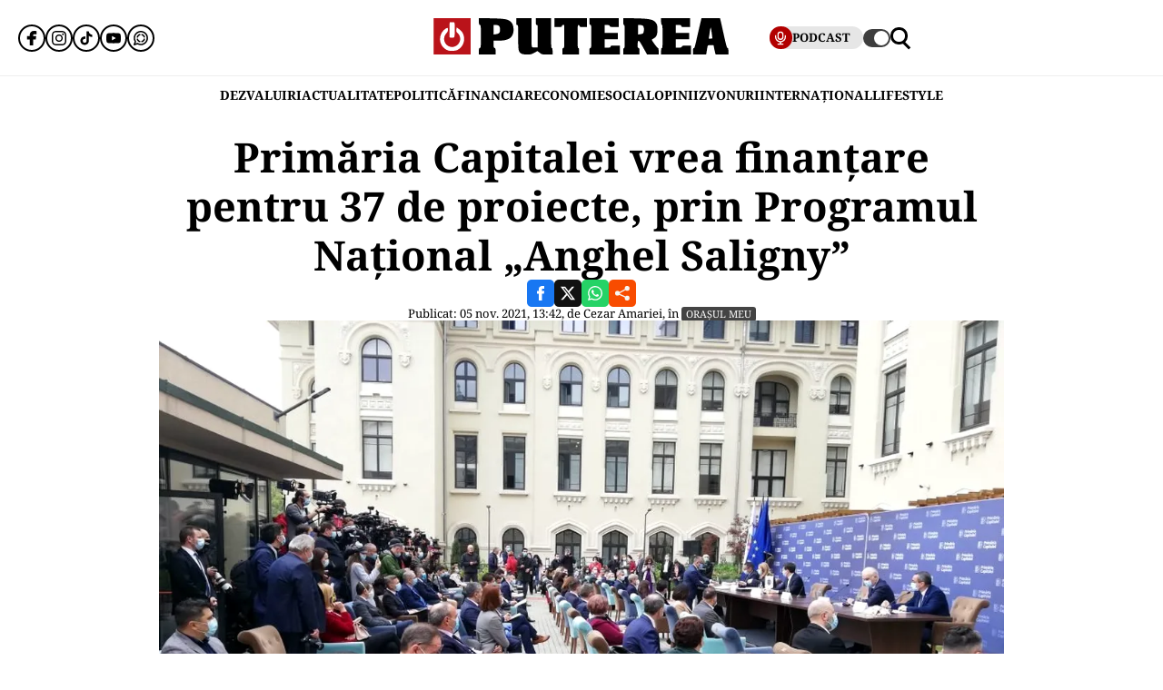

--- FILE ---
content_type: text/html; charset=UTF-8
request_url: https://www.puterea.ro/primaria-capitalei-vrea-finantare-pentru-37-de-proiecte-prin-programul-national-anghel-saligny/
body_size: 32541
content:
<!doctype html>
<html lang="ro">
<head>
    <meta charset="utf-8">
    <meta name="viewport" content="width=device-width, initial-scale=1.0"/>
    <meta name="HandheldFriendly" content="true"/>
    <meta name="MobileOptimized" content="420"/>
    <meta name="theme-color" content="#000000">
    <meta name="referrer" content="origin-when-cross-origin">

    <title>Primăria Capitalei vrea finanțare pentru 37 de proiecte, prin Programul Naţional „Anghel Saligny”</title>
    <link rel="Shortcut Icon" type="image/x-icon" href="/favicon.ico"/>

    <link rel="preconnect" href="https://fonts.gstatic.com" crossorigin>

    <link rel="preload" href="https://fonts.gstatic.com/s/notoserif/v23/ga6daw1J5X9T9RW6j9bNVls-hfgvz8JcMofYTYf0D33Esw.woff2" as="font" type="font/woff2" crossorigin>
    <link rel="preload" href="https://fonts.gstatic.com/s/notoserif/v23/ga6daw1J5X9T9RW6j9bNVls-hfgvz8JcMofYTYf6D30.woff2" as="font" type="font/woff2" crossorigin>
    <link rel="preload" href="https://fonts.gstatic.com/s/notoserif/v23/ga6daw1J5X9T9RW6j9bNVls-hfgvz8JcMofYTYf0D33Esw.woff2" as="font" type="font/woff2" crossorigin>
    <link rel="preload" href="https://fonts.gstatic.com/s/notoserif/v23/ga6daw1J5X9T9RW6j9bNVls-hfgvz8JcMofYTYf6D30.woff2" as="font" type="font/woff2" crossorigin>
    <link rel="preload" href="https://fonts.gstatic.com/s/notoserif/v23/ga6daw1J5X9T9RW6j9bNVls-hfgvz8JcMofYTYf0D33Esw.woff2" as="font" type="font/woff2" crossorigin>
    <link rel="preload" href="https://fonts.gstatic.com/s/notoserif/v23/ga6daw1J5X9T9RW6j9bNVls-hfgvz8JcMofYTYf6D30.woff2" as="font" type="font/woff2" crossorigin>

	<meta name='robots' content='index, follow, max-image-preview:large, max-snippet:-1, max-video-preview:-1' />
	<style>img:is([sizes="auto" i], [sizes^="auto," i]) { contain-intrinsic-size: 3000px 1500px }</style>
	
	<!-- This site is optimized with the Yoast SEO plugin v26.4 - https://yoast.com/wordpress/plugins/seo/ -->
	<link rel="canonical" href="https://www.puterea.ro/primaria-capitalei-vrea-finantare-pentru-37-de-proiecte-prin-programul-national-anghel-saligny/" />
	<meta property="og:locale" content="ro_RO" />
	<meta property="og:type" content="article" />
	<meta property="og:title" content="Primăria Capitalei vrea finanțare pentru 37 de proiecte, prin Programul Naţional „Anghel Saligny”" />
	<meta property="og:description" content="Consilierii generali ai Capitalei vor dezbate, în şedinţa extraordinară de luni, 37 de proiecte de hotărâre prin care se cere finanţare pentru o serie de proiecte de investiţii, prin Programul Naţional „Anghel Saligny&#8221;. Printre acestea se numără lucrările de la Prelungirea Ghencea, reabilitarea sistemului rutier pe o serie de artere din Capitală, proiecte propuse în [&hellip;]" />
	<meta property="og:url" content="https://www.puterea.ro/primaria-capitalei-vrea-finantare-pentru-37-de-proiecte-prin-programul-national-anghel-saligny/" />
	<meta property="og:site_name" content="Puterea.ro" />
	<meta property="article:publisher" content="https://www.facebook.com/ziarulputerea.ro" />
	<meta property="article:published_time" content="2021-11-05T11:42:00+00:00" />
	<meta property="og:image" content="https://www.puterea.ro/wp-content/uploads/2020/10/juramant-Consiliul-Local-Bucuresti-scaled.jpg" />
	<meta property="og:image:width" content="2560" />
	<meta property="og:image:height" content="1920" />
	<meta property="og:image:type" content="image/jpeg" />
	<meta name="author" content="Cezar Amariei" />
	<meta name="twitter:card" content="summary_large_image" />
	<meta name="twitter:creator" content="@ZiarPuterea" />
	<meta name="twitter:site" content="@ZiarPuterea" />
	<meta name="twitter:label1" content="Scris de" />
	<meta name="twitter:data1" content="Cezar Amariei" />
	<meta name="twitter:label2" content="Timp estimat pentru citire" />
	<meta name="twitter:data2" content="11 minute" />
	<script type="application/ld+json" class="yoast-schema-graph">{"@context":"https://schema.org","@graph":[{"@type":"NewsArticle","@id":"https://www.puterea.ro/primaria-capitalei-vrea-finantare-pentru-37-de-proiecte-prin-programul-national-anghel-saligny/#article","isPartOf":{"@id":"https://www.puterea.ro/primaria-capitalei-vrea-finantare-pentru-37-de-proiecte-prin-programul-national-anghel-saligny/"},"author":{"name":"Cezar Amariei","@id":"https://www.puterea.ro/#/schema/person/6ba6e2dfc76cb1404617c24e2dd622ee"},"headline":"Primăria Capitalei vrea finanțare pentru 37 de proiecte, prin Programul Naţional „Anghel Saligny”","datePublished":"2021-11-05T11:42:00+00:00","mainEntityOfPage":{"@id":"https://www.puterea.ro/primaria-capitalei-vrea-finantare-pentru-37-de-proiecte-prin-programul-national-anghel-saligny/"},"wordCount":2201,"publisher":{"@id":"https://www.puterea.ro/#organization"},"image":{"@id":"https://www.puterea.ro/primaria-capitalei-vrea-finantare-pentru-37-de-proiecte-prin-programul-national-anghel-saligny/#primaryimage"},"thumbnailUrl":"https://www.puterea.ro/wp-content/uploads/2020/10/juramant-Consiliul-Local-Bucuresti-scaled.jpg","keywords":["Anghel Saligny","Consiliul General al Municipiului Bucureşti","primăria capitalei"],"articleSection":["ESENȚIAL","Orașul meu"],"inLanguage":"ro-RO"},{"@type":"WebPage","@id":"https://www.puterea.ro/primaria-capitalei-vrea-finantare-pentru-37-de-proiecte-prin-programul-national-anghel-saligny/","url":"https://www.puterea.ro/primaria-capitalei-vrea-finantare-pentru-37-de-proiecte-prin-programul-national-anghel-saligny/","name":"Primăria Capitalei vrea finanțare pentru 37 de proiecte, prin Programul Naţional „Anghel Saligny”","isPartOf":{"@id":"https://www.puterea.ro/#website"},"primaryImageOfPage":{"@id":"https://www.puterea.ro/primaria-capitalei-vrea-finantare-pentru-37-de-proiecte-prin-programul-national-anghel-saligny/#primaryimage"},"image":{"@id":"https://www.puterea.ro/primaria-capitalei-vrea-finantare-pentru-37-de-proiecte-prin-programul-national-anghel-saligny/#primaryimage"},"thumbnailUrl":"https://www.puterea.ro/wp-content/uploads/2020/10/juramant-Consiliul-Local-Bucuresti-scaled.jpg","datePublished":"2021-11-05T11:42:00+00:00","breadcrumb":{"@id":"https://www.puterea.ro/primaria-capitalei-vrea-finantare-pentru-37-de-proiecte-prin-programul-national-anghel-saligny/#breadcrumb"},"inLanguage":"ro-RO","potentialAction":[{"@type":"ReadAction","target":["https://www.puterea.ro/primaria-capitalei-vrea-finantare-pentru-37-de-proiecte-prin-programul-national-anghel-saligny/"]}]},{"@type":"ImageObject","inLanguage":"ro-RO","@id":"https://www.puterea.ro/primaria-capitalei-vrea-finantare-pentru-37-de-proiecte-prin-programul-national-anghel-saligny/#primaryimage","url":"https://www.puterea.ro/wp-content/uploads/2020/10/juramant-Consiliul-Local-Bucuresti-scaled.jpg","contentUrl":"https://www.puterea.ro/wp-content/uploads/2020/10/juramant-Consiliul-Local-Bucuresti-scaled.jpg","width":2560,"height":1920,"caption":"dav"},{"@type":"BreadcrumbList","@id":"https://www.puterea.ro/primaria-capitalei-vrea-finantare-pentru-37-de-proiecte-prin-programul-national-anghel-saligny/#breadcrumb","itemListElement":[{"@type":"ListItem","position":1,"name":"Home","item":"https://www.puterea.ro/"},{"@type":"ListItem","position":2,"name":"Primăria Capitalei vrea finanțare pentru 37 de proiecte, prin Programul Naţional „Anghel Saligny”"}]},{"@type":"WebSite","@id":"https://www.puterea.ro/#website","url":"https://www.puterea.ro/","name":"Puterea.ro","description":"Cotidian national","publisher":{"@id":"https://www.puterea.ro/#organization"},"potentialAction":[{"@type":"SearchAction","target":{"@type":"EntryPoint","urlTemplate":"https://www.puterea.ro/?s={search_term_string}"},"query-input":{"@type":"PropertyValueSpecification","valueRequired":true,"valueName":"search_term_string"}}],"inLanguage":"ro-RO"},{"@type":"Organization","@id":"https://www.puterea.ro/#organization","name":"Puterea","url":"https://www.puterea.ro/","logo":{"@type":"ImageObject","inLanguage":"ro-RO","@id":"https://www.puterea.ro/#/schema/logo/image/","url":"https://www.puterea.ro/wp-content/uploads/2020/07/ziarul-puterea-logo.png","contentUrl":"https://www.puterea.ro/wp-content/uploads/2020/07/ziarul-puterea-logo.png","width":600,"height":74,"caption":"Puterea"},"image":{"@id":"https://www.puterea.ro/#/schema/logo/image/"},"sameAs":["https://www.facebook.com/ziarulputerea.ro","https://x.com/ZiarPuterea","https://www.instagram.com/puterea.ro/"]},{"@type":"Person","@id":"https://www.puterea.ro/#/schema/person/6ba6e2dfc76cb1404617c24e2dd622ee","name":"Cezar Amariei","image":{"@type":"ImageObject","inLanguage":"ro-RO","@id":"https://www.puterea.ro/#/schema/person/image/","url":"https://secure.gravatar.com/avatar/77681cefb423bfb4624ed0dd330a67f82f344ccaf5a82198f91f2e79f483a82e?s=96&d=mm&r=g","contentUrl":"https://secure.gravatar.com/avatar/77681cefb423bfb4624ed0dd330a67f82f344ccaf5a82198f91f2e79f483a82e?s=96&d=mm&r=g","caption":"Cezar Amariei"},"url":"https://www.puterea.ro/author/amariei-cezar/"}]}</script>
	<!-- / Yoast SEO plugin. -->


<link rel='dns-prefetch' href='//www.puterea.ro' />
<link rel="alternate" type="application/rss+xml" title="Puterea.ro &raquo; Flux" href="https://www.puterea.ro/feed/" />
<link rel="alternate" type="application/rss+xml" title="Puterea.ro &raquo; Flux comentarii" href="https://www.puterea.ro/comments/feed/" />
<style id='pdfemb-pdf-embedder-viewer-style-inline-css' type='text/css'>
.wp-block-pdfemb-pdf-embedder-viewer{max-width:none}

</style>
<link rel='stylesheet' id='strawberry-article-css-css' href='https://www.puterea.ro/wp-content/themes/Puterea-twentyfour/assets/css/build/article/style.css?ver=1757942227' type='text/css' media='all' />
<link rel="https://api.w.org/" href="https://www.puterea.ro/wp-json/" /><link rel="alternate" title="JSON" type="application/json" href="https://www.puterea.ro/wp-json/wp/v2/posts/103577" /><link rel="EditURI" type="application/rsd+xml" title="RSD" href="https://www.puterea.ro/xmlrpc.php?rsd" />
<link rel='shortlink' href='https://www.puterea.ro/?p=103577' />
<link rel="alternate" title="oEmbed (JSON)" type="application/json+oembed" href="https://www.puterea.ro/wp-json/oembed/1.0/embed?url=https%3A%2F%2Fwww.puterea.ro%2Fprimaria-capitalei-vrea-finantare-pentru-37-de-proiecte-prin-programul-national-anghel-saligny%2F" />
<link rel="alternate" title="oEmbed (XML)" type="text/xml+oembed" href="https://www.puterea.ro/wp-json/oembed/1.0/embed?url=https%3A%2F%2Fwww.puterea.ro%2Fprimaria-capitalei-vrea-finantare-pentru-37-de-proiecte-prin-programul-national-anghel-saligny%2F&#038;format=xml" />
<link rel="icon" href="https://www.puterea.ro/wp-content/uploads/2020/08/cropped-Icon-sit-32x32.png" sizes="32x32" />
<link rel="icon" href="https://www.puterea.ro/wp-content/uploads/2020/08/cropped-Icon-sit-192x192.png" sizes="192x192" />
<link rel="apple-touch-icon" href="https://www.puterea.ro/wp-content/uploads/2020/08/cropped-Icon-sit-180x180.png" />
<meta name="msapplication-TileImage" content="https://www.puterea.ro/wp-content/uploads/2020/08/cropped-Icon-sit-270x270.png" />
        <script name="strawberry-simple-analytics" type="95191b8cfe09e3975eb1d416-text/javascript">
            const ssa_api_url = "https://www.puterea.ro/wp-json/strawberry/ssa/collect";
            const ssa_pid = 103577, ssa_uid = 28, ssa_delay = 5000;
        </script>
	
    <!-- ANALYTICS -->
	<!-- Google tag (gtag.js) -->
<script data-cfasync="false" async src="https://www.googletagmanager.com/gtag/js?id=G-ZTDXK1R9T3"></script>
<script data-cfasync="false">
    window.dataLayer = window.dataLayer || [];
    function gtag(){dataLayer.push(arguments);}
    gtag('js', new Date());

    gtag('config', 'G-ZTDXK1R9T3');
</script>


    <script data-cfasync="false">
        gtag('event', 'page_view', {
            author_name: 'Cezar Amariei'
        });
    </script>
	<script data-cfasync="false">
    const document_root = document.querySelector(":root");
    if (window.matchMedia && window.matchMedia('(prefers-color-scheme: dark)').matches) {
        if (window.localStorage.getItem("color-scheme") == "light") {
            document_root.classList.add("light");
        } else {
            document_root.classList.add("dark");
        }
    }
    if (window.localStorage.getItem("color-scheme") == "dark") {
        document_root.classList.add("dark");
    }
</script>
</head>
<body class="wp-singular post-template-default single single-post postid-103577 single-format-standard wp-embed-responsive wp-theme-Puterea-twentyfour font-main font-size-13">
    <!-- Breaking news sidebar -->
	<!-- Breaking News :: Inactive Widget  --><!--  :: Inactive Widget  -->    <!-- // Breaking news sidebar -->
<header id="header" class="header font-main">
    <div class="container relative">
        <div class="header__wrapper">
            <div class="left">
                <div class="bars sm:hidden"><label for="pushmenu-open" class="pushmenu-open"><span class="lines"></span></label></div>
                <div class="social xs:hidden">
					<div class="social-icons">
	<ul class="display-flex reset gap-20 justify-left">

					<li><a title="Facebook" class="color-facebook" target="_blank" href="https://www.facebook.com/ziarulputerea.ro">
                <svg xmlns="http://www.w3.org/2000/svg" width="24" height="24" viewBox="0 0 1920 1920"><path fill-rule="evenodd" d="M1168.737 487.897c44.672-41.401 113.824-36.889 118.9-36.663l289.354-.113 6.317-417.504L1539.65 22.9C1511.675 16.02 1426.053 0 1237.324 0 901.268 0 675.425 235.206 675.425 585.137v93.97H337v451.234h338.425V1920h451.234v-789.66h356.7l62.045-451.233H1126.66v-69.152c0-54.937 14.214-96.112 42.078-122.058"/></svg>
			</a></li>					<li><a title="Instagram" class="color-instagram" target="_blank" href="https://www.instagram.com/puterea.ro">
				<svg role="img" xmlns="http://www.w3.org/2000/svg" width="24" height="24" viewBox="0 0 24 24">
					<path d="M12 0C8.74 0 8.333.015 7.053.072 5.775.132 4.905.333 4.14.63c-.789.306-1.459.717-2.126 1.384S.935 3.35.63 4.14C.333 4.905.131 5.775.072 7.053.012 8.333 0 8.74 0 12s.015 3.667.072 4.947c.06 1.277.261 2.148.558 2.913.306.788.717 1.459 1.384 2.126.667.666 1.336 1.079 2.126 1.384.766.296 1.636.499 2.913.558C8.333 23.988 8.74 24 12 24s3.667-.015 4.947-.072c1.277-.06 2.148-.262 2.913-.558.788-.306 1.459-.718 2.126-1.384.666-.667 1.079-1.335 1.384-2.126.296-.765.499-1.636.558-2.913.06-1.28.072-1.687.072-4.947s-.015-3.667-.072-4.947c-.06-1.277-.262-2.149-.558-2.913-.306-.789-.718-1.459-1.384-2.126C21.319 1.347 20.651.935 19.86.63c-.765-.297-1.636-.499-2.913-.558C15.667.012 15.26 0 12 0zm0 2.16c3.203 0 3.585.016 4.85.071 1.17.055 1.805.249 2.227.415.562.217.96.477 1.382.896.419.42.679.819.896 1.381.164.422.36 1.057.413 2.227.057 1.266.07 1.646.07 4.85s-.015 3.585-.074 4.85c-.061 1.17-.256 1.805-.421 2.227-.224.562-.479.96-.899 1.382-.419.419-.824.679-1.38.896-.42.164-1.065.36-2.235.413-1.274.057-1.649.07-4.859.07-3.211 0-3.586-.015-4.859-.074-1.171-.061-1.816-.256-2.236-.421-.569-.224-.96-.479-1.379-.899-.421-.419-.69-.824-.9-1.38-.165-.42-.359-1.065-.42-2.235-.045-1.26-.061-1.649-.061-4.844 0-3.196.016-3.586.061-4.861.061-1.17.255-1.814.42-2.234.21-.57.479-.96.9-1.381.419-.419.81-.689 1.379-.898.42-.166 1.051-.361 2.221-.421 1.275-.045 1.65-.06 4.859-.06l.045.03zm0 3.678c-3.405 0-6.162 2.76-6.162 6.162 0 3.405 2.76 6.162 6.162 6.162 3.405 0 6.162-2.76 6.162-6.162 0-3.405-2.76-6.162-6.162-6.162zM12 16c-2.21 0-4-1.79-4-4s1.79-4 4-4 4 1.79 4 4-1.79 4-4 4zm7.846-10.405c0 .795-.646 1.44-1.44 1.44-.795 0-1.44-.646-1.44-1.44 0-.794.646-1.439 1.44-1.439.793-.001 1.44.645 1.44 1.439z"/>
				</svg>
			</a></li>							<li><a title="Tiktok" class="color-twitter" target="_blank" href="https://www.tiktok.com/@puterea.ro">
                <svg xmlns="http://www.w3.org/2000/svg" width="24" height="24" viewBox="0 0 32 32"><path d="M16.656 1.029c1.637-.025 3.262-.012 4.886-.025a7.762 7.762 0 0 0 2.189 5.213l-.002-.002A8.77 8.77 0 0 0 29 8.45l.028.002v5.036a13.327 13.327 0 0 1-5.331-1.247l.082.034a15.385 15.385 0 0 1-2.077-1.196l.052.034c-.012 3.649.012 7.298-.025 10.934a9.513 9.513 0 0 1-1.707 4.954l.02-.031c-1.652 2.366-4.328 3.919-7.371 4.011h-.014a9.071 9.071 0 0 1-5.139-1.31l.04.023C5.05 28.185 3.32 25.603 3 22.6l-.004-.041a23.163 23.163 0 0 1-.012-1.862c.49-4.779 4.494-8.476 9.361-8.476.547 0 1.083.047 1.604.136l-.056-.008c.025 1.849-.05 3.699-.05 5.548a4.29 4.29 0 0 0-5.465 2.619l-.009.03c-.133.427-.21.918-.21 1.426 0 .206.013.41.037.61l-.002-.024a4.26 4.26 0 0 0 4.382 3.586h-.009a4.198 4.198 0 0 0 3.451-1.994l.01-.018c.267-.372.45-.822.511-1.311l.001-.014c.125-2.237.075-4.461.087-6.698.012-5.036-.012-10.06.025-15.083z"/></svg>
			</a></li>					<li><a title="Youtune" class="color-youtube" target="_blank" href="https://www.youtube.com/@PutereaTV">
				<svg role="img" xmlns="http://www.w3.org/2000/svg" width="24" height="24" viewBox="0 0 24 24">
					<path d="M23.498 6.186a3.016 3.016 0 0 0-2.122-2.136C19.505 3.545 12 3.545 12 3.545s-7.505 0-9.377.505A3.017 3.017 0 0 0 .502 6.186C0 8.07 0 12 0 12s0 3.93.502 5.814a3.016 3.016 0 0 0 2.122 2.136c1.871.505 9.376.505 9.376.505s7.505 0 9.377-.505a3.015 3.015 0 0 0 2.122-2.136C24 15.93 24 12 24 12s0-3.93-.502-5.814zM9.545 15.568V8.432L15.818 12l-6.273 3.568z"/>
				</svg>
			</a></li>				            <li><a title="WhatsApp Channel" target="_blank" href="https://whatsapp.com/channel/0029VapT6Gc7tkjAt6VeAj1G">
                    <svg xmlns="http://www.w3.org/2000/svg" xml:space="preserve" style="fill-rule:evenodd;clip-rule:evenodd;stroke-linejoin:round;stroke-miterlimit:2" width="24" height="24" viewBox="0 0 302 303">
                      <path d="M460.81 83.14c-28.23-28.27-65.78-43.84-105.8-43.86-82.44 0-149.53 67.07-149.57 149.52-.01 26.35 6.88 52.08 19.96 74.75l-20.83 54.86c-5.19 13.69 8.03 27.17 21.81 22.25l57.09-20.42c21.85 11.9 46.45 18.18 71.47 18.19h.06c82.43 0 149.54-67.07 149.57-149.52.02-39.95-15.51-77.51-43.76-105.77Zm-105.8 225.89h-.05c-21.56 0-42.7-5.79-61.15-16.74l-4.39-2.61-45.48 11.93 12.13-44.33-2.85-4.54c-12.03-19.13-18.39-41.23-18.37-63.93.03-66.24 53.93-120.12 120.21-120.12 32.09.01 62.27 12.53 84.95 35.23 22.69 22.71 35.17 52.9 35.16 84.99-.02 66.24-53.93 120.12-120.16 120.12Z" transform="translate(-203.417 -39.28)"/>
                      <path d="M283.3 197.51c-9.95 0-16.98 9.67-14.02 19.17 8.78 28.2 31.03 50.45 59.23 59.23 9.5 2.96 19.17-4.06 19.17-14.02 0-6.47-4.25-12.13-10.43-14.06-18.98-5.93-33.96-20.91-39.89-39.89-1.92-6.18-7.58-10.43-14.06-10.43Zm0-15.34c6.47 0 12.13-4.25 14.06-10.43 5.93-18.98 20.91-33.96 39.89-39.89 6.18-1.93 10.43-7.59 10.43-14.06 0-9.95-9.67-16.98-19.17-14.02-28.2 8.78-50.45 31.03-59.23 59.23-2.95 9.5 4.07 19.17 14.02 19.17Zm144.11 0c9.95 0 16.98-9.67 14.02-19.17-8.78-28.2-31.03-50.45-59.23-59.23-9.5-2.96-19.17 4.06-19.17 14.02 0 6.47 4.25 12.13 10.43 14.06 18.98 5.93 33.96 20.91 39.89 39.89 1.93 6.17 7.58 10.43 14.06 10.43Zm-64.38 79.72c0 9.95 9.67 16.98 19.17 14.02 28.2-8.78 50.45-31.03 59.23-59.23 2.96-9.5-4.06-19.17-14.02-19.17-6.47 0-12.13 4.25-14.06 10.43-5.93 18.98-20.91 33.96-39.89 39.89-6.18 1.93-10.43 7.59-10.43 14.06Z" transform="translate(-203.417 -39.28)"/>
                    </svg>
                </a></li>
		
			</ul>
</div>                </div>
            </div>
            <div class="logo">
                <a href="https://www.puterea.ro/">
					<svg xmlns="http://www.w3.org/2000/svg"  width="375" height="40" viewBox="0 0 6000 740">
    <g id="text" fill="#000000">
        <path d="M920 676c0-55 3-64 20-69 19-5 20-14 20-235s-1-230-20-235c-18-4-20-14-20-73V-3l248 6c308 7 367 21 424 98 30 40 42 126 28 195-24 116-117 164-314 164h-86v71c0 62 2 71 20 76 17 5 20 14 20 69v64H920v-64zm410-371c15-14 20-31 20-72 0-69-22-93-85-93h-45v193l45-6c25-2 55-13 65-22zM1782 720c-57-35-62-61-62-335 0-238-1-245-20-245-18 0-20-7-20-70V0h310v289c0 237 3 291 14 300 8 7 36 11 63 9l48-3 3-227c2-223 2-228-18-228-18 0-20-6-20-70V0h310v305c0 264 2 305 15 305 12 0 15 14 15 65v65h-109c-108 0-108 0-153-35l-46-34-63 34c-58 32-71 35-149 35-68 0-92-4-118-20zM2620 676c0-55 3-64 20-69 19-5 20-14 20-236V140h-25c-18 0-25 5-25 20 0 18-7 20-75 20h-75V0h660v180h-75c-68 0-75-2-75-20 0-13-7-20-20-20-19 0-20 7-20 235 0 202 2 235 15 235 12 0 15 14 15 65v65h-340v-64zM3170 676c0-55 3-64 20-69 19-5 20-14 20-235s-1-230-20-235c-17-4-20-14-20-71V0h600v180h-89c-81 0-90-2-96-20-5-16-15-20-56-20h-49v160h270v130h-270v170h60c53 0 60-2 60-20 0-19 7-20 95-20h95v180h-620v-64zM3860 675c0-51 3-65 15-65 13 0 15-33 15-235s-2-235-15-235c-12 0-15-15-15-71V-3l243 6c307 7 379 25 429 104 20 33 23 51 23 128 0 104-19 148-80 181-19 10-35 20-35 23 0 16 113 171 125 171s15 14 15 65v65h-236l-78-141c-92-165-109-175-114-66-3 62-1 69 18 74 17 5 20 13 20 69v64h-330v-65zm407-371c7-10 13-44 13-75 0-68-20-89-82-89h-38v193l47-6c29-3 52-12 60-23zM4630 675c0-51 3-65 15-65 13 0 15-33 15-234 0-199-2-235-15-240-11-4-15-22-15-71V0h590v180h-90c-83 0-90-1-90-20 0-18-7-20-55-20h-55v160h270v130h-270v170h59c50 0 59-3 64-20 5-18 14-20 96-20h91v180h-610v-65zM5280 675c0-50 3-65 15-65 16 0 19-8 75-255 22-99 50-219 62-267l20-88h377l9 33c5 17 35 153 68 301 48 217 62 270 77 274 14 4 17 16 17 68v64h-259l-11-38c-9-34-30-138-30-148 0-2-27-4-60-4-67 0-60-10-80 118l-12 72h-268v-65zm394-268c-1-4-7-55-14-112-8-58-17-105-20-105-4 0-13 42-19 93-7 50-15 102-18 115-5 22-3 23 33 20 22-2 39-6 38-11z"/>
    </g>
    <path fill="#ba131a" d="M0 370V0h750v740H0V370zm449 249c14-9 13-10-2-5-10 3-46 6-80 7-48 1-56 3-37 9 29 10 96 4 119-11zM179 423c-1-61-2-65-11-36-9 28-4 103 7 103 3 0 5-30 4-67zm410 2c0-16-4-39-9-50-6-14-9 2-9 50s3 64 9 50c5-11 9-33 9-50zm-201-67c14-14 17-215 3-237-5-8-16-11-25-8-13 5-16 25-16 125 0 132 6 152 38 120z"/>
    <g fill="#fff">
        <path d="M289 657C150 605 89 445 156 311c26-51 91-111 121-111 24 0 16 73-11 99-83 78-69 213 29 268 137 77 296-71 229-213-9-19-27-43-41-54-20-16-24-26-21-65l3-47 50 34c153 103 136 338-30 425-41 22-151 27-196 10z"/><path d="M324 387c-2-7-3-78-2-157l3-145 44-3c28-2 47 1 52 10 14 21 11 282-3 296-16 16-87 15-94-1z"/>
    </g>
</svg>                </a>
            </div>
            <div class="right">
				<div class="video sm:padding-right-15 bg-dark-t1 rounded-100">
	<a class="display-flex items-center gap-10 font-weight-700" href="/puterea-tv/">
       <span class="circle-25 bg-red">
          <svg xmlns="http://www.w3.org/2000/svg" fill="#fff" width="16" height="16" viewBox="0 0 24 24"><path d="M12 15a5.006 5.006 0 0 0 5-5V6A5 5 0 0 0 7 6v4a5.006 5.006 0 0 0 5 5ZM9 6a3 3 0 0 1 6 0v4a3 3 0 0 1-6 0Zm-6 4V8a1 1 0 0 1 2 0v2a7 7 0 0 0 14 0V8a1 1 0 0 1 2 0v2a9.011 9.011 0 0 1-8 8.941V21h3a1 1 0 0 1 0 2H8a1 1 0 0 1 0-2h3v-2.059A9.011 9.011 0 0 1 3 10Z"/></svg>
       </span>
		<span class="xs:hidden line-height-100">PODCAST</span>
	</a>
</div>                <div class="theme_switcher switcher"></div>
                <div class="magnifier"><label for="searchbox-open"><span></span></label></div>
            </div>
        </div>
    </div>
    <nav id="main-nav" class="navbar">
        <div class="container">
            <ul class="mdb:font-size-16">
				<li id="menu-item-34169" class="menu-item menu-item-type-taxonomy menu-item-object-category menu-item-34169"><a href="https://www.puterea.ro/dezvaluiri/">DEZVALUIRI</a></li>
<li id="menu-item-1333" class="menu-item menu-item-type-taxonomy menu-item-object-category menu-item-1333"><a href="https://www.puterea.ro/actualitate/">ACTUALITATE</a></li>
<li id="menu-item-4114" class="menu-item menu-item-type-taxonomy menu-item-object-category menu-item-4114"><a href="https://www.puterea.ro/politica/">POLITICĂ</a></li>
<li id="menu-item-358304" class="menu-item menu-item-type-post_type menu-item-object-page menu-item-358304"><a href="https://www.puterea.ro/financiar/">Financiar</a></li>
<li id="menu-item-121" class="menu-item menu-item-type-taxonomy menu-item-object-category menu-item-has-children menu-item-121"><a href="https://www.puterea.ro/economie/">ECONOMIE</a>
<ul class="sub-menu">
	<li id="menu-item-4057" class="menu-item menu-item-type-taxonomy menu-item-object-category menu-item-4057"><a href="https://www.puterea.ro/economie/indicatori-macro/">Indicatori macro</a></li>
	<li id="menu-item-4060" class="menu-item menu-item-type-taxonomy menu-item-object-category menu-item-4060"><a href="https://www.puterea.ro/economie/finante/">Finanțe</a></li>
	<li id="menu-item-4061" class="menu-item menu-item-type-taxonomy menu-item-object-category menu-item-4061"><a href="https://www.puterea.ro/economie/imobiliare/">Imobiliare</a></li>
	<li id="menu-item-4058" class="menu-item menu-item-type-taxonomy menu-item-object-category menu-item-4058"><a href="https://www.puterea.ro/economie/business/">Business</a></li>
	<li id="menu-item-4062" class="menu-item menu-item-type-taxonomy menu-item-object-category menu-item-4062"><a href="https://www.puterea.ro/economie/transporturi/">Transporturi</a></li>
	<li id="menu-item-4059" class="menu-item menu-item-type-taxonomy menu-item-object-category menu-item-4059"><a href="https://www.puterea.ro/economie/energie/">Energie</a></li>
	<li id="menu-item-11011" class="menu-item menu-item-type-taxonomy menu-item-object-category menu-item-11011"><a href="https://www.puterea.ro/economie/agricultura/">Agricultura</a></li>
</ul>
</li>
<li id="menu-item-129" class="menu-item menu-item-type-taxonomy menu-item-object-category current-post-ancestor menu-item-has-children menu-item-129"><a href="https://www.puterea.ro/social/">SOCIAL</a>
<ul class="sub-menu">
	<li id="menu-item-128" class="menu-item menu-item-type-taxonomy menu-item-object-category menu-item-128"><a href="https://www.puterea.ro/social/sanatate/">Sănătate</a></li>
	<li id="menu-item-122" class="menu-item menu-item-type-taxonomy menu-item-object-category menu-item-122"><a href="https://www.puterea.ro/social/educatie/">Educație</a></li>
	<li id="menu-item-1336" class="menu-item menu-item-type-taxonomy menu-item-object-category menu-item-1336"><a href="https://www.puterea.ro/social/cultura/">Cultură</a></li>
	<li id="menu-item-11014" class="menu-item menu-item-type-taxonomy menu-item-object-category current-post-ancestor current-menu-parent current-post-parent menu-item-11014"><a href="https://www.puterea.ro/social/orasul-meu/">Orașul meu</a></li>
</ul>
</li>
<li id="menu-item-4077" class="menu-item menu-item-type-taxonomy menu-item-object-category menu-item-4077"><a href="https://www.puterea.ro/opinii/">OPINII</a></li>
<li id="menu-item-34173" class="menu-item menu-item-type-taxonomy menu-item-object-category menu-item-34173"><a href="https://www.puterea.ro/bursa-zvonurilor/">ZVONURI</a></li>
<li id="menu-item-4056" class="menu-item menu-item-type-taxonomy menu-item-object-category menu-item-4056"><a href="https://www.puterea.ro/international/">INTERNAȚIONAL</a></li>
<li id="menu-item-192837" class="menu-item menu-item-type-taxonomy menu-item-object-category menu-item-has-children menu-item-192837"><a href="https://www.puterea.ro/lifestyle/">LIFESTYLE</a>
<ul class="sub-menu">
	<li id="menu-item-192840" class="menu-item menu-item-type-taxonomy menu-item-object-category menu-item-192840"><a href="https://www.puterea.ro/lifestyle/horoscop/">Horoscop</a></li>
	<li id="menu-item-217506" class="menu-item menu-item-type-taxonomy menu-item-object-category menu-item-217506"><a href="https://www.puterea.ro/lifestyle/neconventional/">Neconventional</a></li>
	<li id="menu-item-192838" class="menu-item menu-item-type-taxonomy menu-item-object-category menu-item-192838"><a href="https://www.puterea.ro/lifestyle/auto-moto/">Auto</a></li>
	<li id="menu-item-192839" class="menu-item menu-item-type-taxonomy menu-item-object-category menu-item-192839"><a href="https://www.puterea.ro/lifestyle/food/">Food</a></li>
	<li id="menu-item-192842" class="menu-item menu-item-type-taxonomy menu-item-object-category menu-item-192842"><a href="https://www.puterea.ro/lifestyle/shopping/">Shopping</a></li>
	<li id="menu-item-192843" class="menu-item menu-item-type-taxonomy menu-item-object-category menu-item-192843"><a href="https://www.puterea.ro/lifestyle/travel/">Turism</a></li>
</ul>
</li>
            </ul>
        </div>
    </nav>
	<!-- Module: PushMenu -->
<input type="checkbox" id="pushmenu-open">
<div id="pushmenu">
    <div class="modalbox modalbox--pushmenu">
        <label class="modalbox__close" for="pushmenu-open">
            <svg xmlns="http://www.w3.org/2000/svg" width="20" height="20" viewBox="0 0 24 24"><g fill="none" fill-rule="evenodd"><path d="M0 0h24v24H0z"/><path stroke="#0C0310" stroke-linecap="round" stroke-width="2" d="M17 7 7 17M7 7l10 10"/></g></svg>
        </label>
        <div class="modalbox__content height-100p">

            <div class="searchbox">
                <form action="/" class="form">
                    <input placeholder="Introdu cuvântul căutat" class="input" name="s" type="text">
                    <button class="button" type="submit">
                        <svg xmlns="http://www.w3.org/2000/svg" xml:space="preserve" viewBox="0 0 410.587 410.588"><path d="m410.587 371.351-50.044-50.044-39.866-39.866c20.505-28.842 32.685-63.996 32.685-102.009 0-97.424-79.263-176.687-176.684-176.687C79.251 2.745 0 82.008 0 179.432c0 97.423 79.251 176.675 176.678 176.675 40.698 0 78.116-13.963 108.01-37.167l68.508 68.508c.841.841 1.784 1.509 2.705 2.207l18.194 18.188 36.492-36.492zm-233.898-56.803c-74.503-.006-135.111-60.622-135.111-135.111 0-74.5 60.614-135.108 135.111-135.108 74.498 0 135.108 60.608 135.108 135.108 0 30.998-10.59 59.507-28.218 82.333-5.833 7.537-12.374 14.49-19.642 20.654-23.563 19.985-53.997 32.124-87.248 32.124z"/></svg>
                    </button>
                </form>
            </div>

            <nav class="navbar navbar--center mg-bottom-30">
                <ul class="xs:font-size-21 sm:font-size-23 font-titles text-uppercase">
					<li class="menu-item menu-item-type-taxonomy menu-item-object-category menu-item-34169"><a href="https://www.puterea.ro/dezvaluiri/">DEZVALUIRI</a></li>
<li class="menu-item menu-item-type-taxonomy menu-item-object-category menu-item-1333"><a href="https://www.puterea.ro/actualitate/">ACTUALITATE</a></li>
<li class="menu-item menu-item-type-taxonomy menu-item-object-category menu-item-4114"><a href="https://www.puterea.ro/politica/">POLITICĂ</a></li>
<li class="menu-item menu-item-type-post_type menu-item-object-page menu-item-358304"><a href="https://www.puterea.ro/financiar/">Financiar</a></li>
<li class="menu-item menu-item-type-taxonomy menu-item-object-category menu-item-has-children menu-item-121"><a href="https://www.puterea.ro/economie/">ECONOMIE</a>
<ul class="sub-menu">
	<li class="menu-item menu-item-type-taxonomy menu-item-object-category menu-item-4057"><a href="https://www.puterea.ro/economie/indicatori-macro/">Indicatori macro</a></li>
	<li class="menu-item menu-item-type-taxonomy menu-item-object-category menu-item-4060"><a href="https://www.puterea.ro/economie/finante/">Finanțe</a></li>
	<li class="menu-item menu-item-type-taxonomy menu-item-object-category menu-item-4061"><a href="https://www.puterea.ro/economie/imobiliare/">Imobiliare</a></li>
	<li class="menu-item menu-item-type-taxonomy menu-item-object-category menu-item-4058"><a href="https://www.puterea.ro/economie/business/">Business</a></li>
	<li class="menu-item menu-item-type-taxonomy menu-item-object-category menu-item-4062"><a href="https://www.puterea.ro/economie/transporturi/">Transporturi</a></li>
	<li class="menu-item menu-item-type-taxonomy menu-item-object-category menu-item-4059"><a href="https://www.puterea.ro/economie/energie/">Energie</a></li>
	<li class="menu-item menu-item-type-taxonomy menu-item-object-category menu-item-11011"><a href="https://www.puterea.ro/economie/agricultura/">Agricultura</a></li>
</ul>
</li>
<li class="menu-item menu-item-type-taxonomy menu-item-object-category current-post-ancestor menu-item-has-children menu-item-129"><a href="https://www.puterea.ro/social/">SOCIAL</a>
<ul class="sub-menu">
	<li class="menu-item menu-item-type-taxonomy menu-item-object-category menu-item-128"><a href="https://www.puterea.ro/social/sanatate/">Sănătate</a></li>
	<li class="menu-item menu-item-type-taxonomy menu-item-object-category menu-item-122"><a href="https://www.puterea.ro/social/educatie/">Educație</a></li>
	<li class="menu-item menu-item-type-taxonomy menu-item-object-category menu-item-1336"><a href="https://www.puterea.ro/social/cultura/">Cultură</a></li>
	<li class="menu-item menu-item-type-taxonomy menu-item-object-category current-post-ancestor current-menu-parent current-post-parent menu-item-11014"><a href="https://www.puterea.ro/social/orasul-meu/">Orașul meu</a></li>
</ul>
</li>
<li class="menu-item menu-item-type-taxonomy menu-item-object-category menu-item-4077"><a href="https://www.puterea.ro/opinii/">OPINII</a></li>
<li class="menu-item menu-item-type-taxonomy menu-item-object-category menu-item-34173"><a href="https://www.puterea.ro/bursa-zvonurilor/">ZVONURI</a></li>
<li class="menu-item menu-item-type-taxonomy menu-item-object-category menu-item-4056"><a href="https://www.puterea.ro/international/">INTERNAȚIONAL</a></li>
<li class="menu-item menu-item-type-taxonomy menu-item-object-category menu-item-has-children menu-item-192837"><a href="https://www.puterea.ro/lifestyle/">LIFESTYLE</a>
<ul class="sub-menu">
	<li class="menu-item menu-item-type-taxonomy menu-item-object-category menu-item-192840"><a href="https://www.puterea.ro/lifestyle/horoscop/">Horoscop</a></li>
	<li class="menu-item menu-item-type-taxonomy menu-item-object-category menu-item-217506"><a href="https://www.puterea.ro/lifestyle/neconventional/">Neconventional</a></li>
	<li class="menu-item menu-item-type-taxonomy menu-item-object-category menu-item-192838"><a href="https://www.puterea.ro/lifestyle/auto-moto/">Auto</a></li>
	<li class="menu-item menu-item-type-taxonomy menu-item-object-category menu-item-192839"><a href="https://www.puterea.ro/lifestyle/food/">Food</a></li>
	<li class="menu-item menu-item-type-taxonomy menu-item-object-category menu-item-192842"><a href="https://www.puterea.ro/lifestyle/shopping/">Shopping</a></li>
	<li class="menu-item menu-item-type-taxonomy menu-item-object-category menu-item-192843"><a href="https://www.puterea.ro/lifestyle/travel/">Turism</a></li>
</ul>
</li>
                </ul>
            </nav>

            <nav class="navbar navbar--center">
                <ul class="xs:font-size-16 sm:font-size-18 line-height-120 text-uppercase">
					<li id="menu-item-124278" class="menu-item menu-item-type-post_type menu-item-object-page menu-item-124278"><a href="https://www.puterea.ro/termeni-si-conditii/">TOS</a></li>
<li id="menu-item-124280" class="menu-item menu-item-type-post_type menu-item-object-page menu-item-124280"><a href="https://www.puterea.ro/politica-cookies/">Politica Cookies</a></li>
<li id="menu-item-124279" class="menu-item menu-item-type-post_type menu-item-object-page menu-item-124279"><a href="https://www.puterea.ro/protectia-datelor-personale/">Protecția datelor personale</a></li>
<li id="menu-item-124277" class="menu-item menu-item-type-post_type menu-item-object-page menu-item-124277"><a href="https://www.puterea.ro/despre-noi/">Despre Noi</a></li>
<li id="menu-item-124276" class="menu-item menu-item-type-post_type menu-item-object-page menu-item-124276"><a href="https://www.puterea.ro/publicitate/">Publicitate</a></li>
<li id="menu-item-148732" class="menu-item menu-item-type-custom menu-item-object-custom menu-item-148732"><a href="https://www.puterea.ro/echipa/">Echipa</a></li>
                </ul>
            </nav>
        </div>

		    </div>
</div>
<!-- Pushmenu End --></header>

	    <article>
                    <div class="padding-y-20">
	<div class="single__container">
		<div class="single__breadcrumbs">
					</div>

		<div class="single__title text-center">
			<h1>Primăria Capitalei vrea finanțare pentru 37 de proiecte, prin Programul Naţional „Anghel Saligny”</h1>
		</div>

		
    <div class="single__social">
        <div class="network">
            <a rel="noopener noreferrer" onclick="if (!window.__cfRLUnblockHandlers) return false; gtag('event', 'internal', { 'event_category': 'Share Article', 'event_label': 'Facebook', 'non_interaction': true});" target="_blank" class="bg-facebook" href="https://www.facebook.com/sharer/sharer.php?u=https://www.puterea.ro/primaria-capitalei-vrea-finantare-pentru-37-de-proiecte-prin-programul-national-anghel-saligny/" data-cf-modified-95191b8cfe09e3975eb1d416-="">
                <svg xmlns="http://www.w3.org/2000/svg" xml:space="preserve" viewBox="0 0 310 310"><path d="M81.703 165.106h33.981V305a5 5 0 0 0 5 5H178.3a5 5 0 0 0 5-5V165.765h39.064a5 5 0 0 0 4.967-4.429l5.933-51.502a5 5 0 0 0-4.966-5.572h-44.996V71.978c0-9.732 5.24-14.667 15.576-14.667h29.42a5 5 0 0 0 5-5V5.037a5 5 0 0 0-5-5h-40.545A39.746 39.746 0 0 0 185.896 0c-7.035 0-31.488 1.381-50.804 19.151-21.402 19.692-18.427 43.27-17.716 47.358v37.752H81.703a5 5 0 0 0-5 5v50.844a5 5 0 0 0 5 5.001z"/></svg>
            </a>
            <a rel="noopener noreferrer" onclick="if (!window.__cfRLUnblockHandlers) return false; gtag('event', 'internal', { 'event_category': 'Share Article', 'event_label': 'Facebook', 'non_interaction': true});" target="_blank" class="bg-dark " href="https://twitter.com/share?text=Primăria Capitalei vrea finanțare pentru 37 de proiecte, prin Programul Naţional „Anghel Saligny”&url=https://www.puterea.ro/primaria-capitalei-vrea-finantare-pentru-37-de-proiecte-prin-programul-national-anghel-saligny/" data-cf-modified-95191b8cfe09e3975eb1d416-="">
                <svg xmlns="http://www.w3.org/2000/svg" width="24" height="24" image-rendering="optimizeQuality" shape-rendering="geometricPrecision" text-rendering="geometricPrecision" viewBox="0 0 512 462.799"><path fill-rule="nonzero" d="M403.229 0h78.506L310.219 196.04 512 462.799H354.002L230.261 301.007 88.669 462.799h-78.56l183.455-209.683L0 0h161.999l111.856 147.88L403.229 0zm-27.556 415.805h43.505L138.363 44.527h-46.68l283.99 371.278z"/></svg>
            </a>
            <a rel="noopener noreferrer" onclick="if (!window.__cfRLUnblockHandlers) return false; gtag('event', 'internal', { 'event_category': 'Share Article', 'event_label': 'Whatsapp Desktop', 'non_interaction': true});" target="_blank" class="sm:hidden bg-whatsapp" href="whatsapp://send?text=https://www.puterea.ro/primaria-capitalei-vrea-finantare-pentru-37-de-proiecte-prin-programul-national-anghel-saligny/" data-action="share/whatsapp/share" data-cf-modified-95191b8cfe09e3975eb1d416-="">
                <svg role="img" width="24" height="24"  viewBox="0 0 24 24" xmlns="http://www.w3.org/2000/svg">
                    <path d="M17.472 14.382c-.297-.149-1.758-.867-2.03-.967-.273-.099-.471-.148-.67.15-.197.297-.767.966-.94 1.164-.173.199-.347.223-.644.075-.297-.15-1.255-.463-2.39-1.475-.883-.788-1.48-1.761-1.653-2.059-.173-.297-.018-.458.13-.606.134-.133.298-.347.446-.52.149-.174.198-.298.298-.497.099-.198.05-.371-.025-.52-.075-.149-.669-1.612-.916-2.207-.242-.579-.487-.5-.669-.51-.173-.008-.371-.01-.57-.01-.198 0-.52.074-.792.372-.272.297-1.04 1.016-1.04 2.479 0 1.462 1.065 2.875 1.213 3.074.149.198 2.096 3.2 5.077 4.487.709.306 1.262.489 1.694.625.712.227 1.36.195 1.871.118.571-.085 1.758-.719 2.006-1.413.248-.694.248-1.289.173-1.413-.074-.124-.272-.198-.57-.347m-5.421 7.403h-.004a9.87 9.87 0 01-5.031-1.378l-.361-.214-3.741.982.998-3.648-.235-.374a9.86 9.86 0 01-1.51-5.26c.001-5.45 4.436-9.884 9.888-9.884 2.64 0 5.122 1.03 6.988 2.898a9.825 9.825 0 012.893 6.994c-.003 5.45-4.437 9.884-9.885 9.884m8.413-18.297A11.815 11.815 0 0012.05 0C5.495 0 .16 5.335.157 11.892c0 2.096.547 4.142 1.588 5.945L.057 24l6.305-1.654a11.882 11.882 0 005.683 1.448h.005c6.554 0 11.89-5.335 11.893-11.893a11.821 11.821 0 00-3.48-8.413Z"/>
                </svg>
            </a>
            <a rel="noopener noreferrer" onclick="if (!window.__cfRLUnblockHandlers) return false; gtag('event', 'internal', { 'event_category': 'Share Article', 'event_label': 'Whatsapp Desktop', 'non_interaction': true});" target="_blank" class="bg-whatsapp xs:hidden" href="https://web.whatsapp.com/send?text=https://www.puterea.ro/primaria-capitalei-vrea-finantare-pentru-37-de-proiecte-prin-programul-national-anghel-saligny/" data-action="share/whatsapp/share" data-cf-modified-95191b8cfe09e3975eb1d416-="">
                <svg role="img" viewBox="0 0 24 24" xmlns="http://www.w3.org/2000/svg"><title>WhatsApp icon</title>
                    <path d="M17.472 14.382c-.297-.149-1.758-.867-2.03-.967-.273-.099-.471-.148-.67.15-.197.297-.767.966-.94 1.164-.173.199-.347.223-.644.075-.297-.15-1.255-.463-2.39-1.475-.883-.788-1.48-1.761-1.653-2.059-.173-.297-.018-.458.13-.606.134-.133.298-.347.446-.52.149-.174.198-.298.298-.497.099-.198.05-.371-.025-.52-.075-.149-.669-1.612-.916-2.207-.242-.579-.487-.5-.669-.51-.173-.008-.371-.01-.57-.01-.198 0-.52.074-.792.372-.272.297-1.04 1.016-1.04 2.479 0 1.462 1.065 2.875 1.213 3.074.149.198 2.096 3.2 5.077 4.487.709.306 1.262.489 1.694.625.712.227 1.36.195 1.871.118.571-.085 1.758-.719 2.006-1.413.248-.694.248-1.289.173-1.413-.074-.124-.272-.198-.57-.347m-5.421 7.403h-.004a9.87 9.87 0 01-5.031-1.378l-.361-.214-3.741.982.998-3.648-.235-.374a9.86 9.86 0 01-1.51-5.26c.001-5.45 4.436-9.884 9.888-9.884 2.64 0 5.122 1.03 6.988 2.898a9.825 9.825 0 012.893 6.994c-.003 5.45-4.437 9.884-9.885 9.884m8.413-18.297A11.815 11.815 0 0012.05 0C5.495 0 .16 5.335.157 11.892c0 2.096.547 4.142 1.588 5.945L.057 24l6.305-1.654a11.882 11.882 0 005.683 1.448h.005c6.554 0 11.89-5.335 11.893-11.893a11.821 11.821 0 00-3.48-8.413Z"/>
                </svg>
            </a>

            <a rel="noopener noreferrer"
               data-title="Primăria Capitalei vrea finanțare pentru 37 de proiecte, prin Programul Naţional „Anghel Saligny”"
               data-url="https://www.puterea.ro/primaria-capitalei-vrea-finantare-pentru-37-de-proiecte-prin-programul-national-anghel-saligny/"
               href="javascript:void(0)"
               class="share-me bg-orange">
                <svg style="background-color:#ffffff00" xmlns="http://www.w3.org/2000/svg" xml:space="preserve" width="63" height="16"><path d="M0 8a2.657 2.657 0 0 0 2.648 2.667 2.63 2.63 0 0 0 1.933-.844l6.09 2.86c-.052.208-.08.426-.08.65A2.657 2.657 0 0 0 13.24 16a2.657 2.657 0 0 0 2.648-2.667 2.657 2.657 0 0 0-2.648-2.666 2.63 2.63 0 0 0-1.933.843l-6.09-2.86c.052-.208.08-.426.08-.65l-.003-.153 6.093-3.274c.477.471 1.133.76 1.853.76a2.657 2.657 0 0 0 2.648-2.666A2.657 2.657 0 0 0 13.24 0a2.657 2.657 0 0 0-2.648 2.667c0 .265.038.521.11.763L4.875 6.56a2.641 2.641 0 0 0-2.227-1.227A2.657 2.657 0 0 0 0 8Z" fill="#f7f7f5"/><g fill="#fff"><path d="M21 9c0 .531.094.969.281 1.344.188.375.453.687.782.937.328.25.703.422 1.14.547.438.125.875.172 1.344.172.562 0 1.047-.063 1.484-.203.438-.14.797-.328 1.094-.578.281-.25.5-.547.656-.89.14-.345.219-.704.219-1.11a2.39 2.39 0 0 0-.14-.844 2.165 2.165 0 0 0-.376-.64 2.645 2.645 0 0 0-.5-.438A3.257 3.257 0 0 0 26.422 7a5.375 5.375 0 0 0-.516-.188 2.844 2.844 0 0 1-.406-.109c-.531-.125-.953-.25-1.281-.36a4.128 4.128 0 0 1-.766-.327.769.769 0 0 1-.36-.344c-.062-.125-.093-.281-.093-.5 0-.203.031-.375.11-.531.078-.157.187-.282.312-.375a1.06 1.06 0 0 1 .422-.204C24 4.032 24.14 4 24.297 4c.219 0 .437.031.64.094.188.062.375.172.532.312.156.157.265.36.36.61.093.265.14.593.171.984h2c0-.531-.11-1-.297-1.375a2.71 2.71 0 0 0-.812-.922 3.264 3.264 0 0 0-1.157-.531A5.585 5.585 0 0 0 24.375 3c-.406 0-.813.063-1.219.156-.406.11-.765.281-1.078.5-.328.219-.594.5-.781.828-.203.344-.297.735-.297 1.172 0 .407.063.75.219 1.032.14.28.328.515.562.703.235.187.5.343.797.468.297.125.61.22.922.297.313.094.61.188.906.25.297.063.563.156.797.266.235.125.422.265.578.437.14.172.219.391.219.641 0 .266-.047.484-.14.64a1.18 1.18 0 0 1-.36.376c-.14.093-.297.156-.453.187a2.347 2.347 0 0 1-.453.047c-.219 0-.422-.031-.61-.11a1.409 1.409 0 0 1-.5-.359c-.156-.156-.265-.36-.359-.61C23.031 9.672 23 9.376 23 9h-2ZM29 12h2V7h3v5h2V3h-2v3h-3V3h-2v9ZM41 4.547h.031L42 9h-2l1-4.453ZM37 12h2l.75-2h2.578L43 12h2l-3.063-9H40.11L37 12ZM49 4h1.844c.375 0 .656.125.86.36.187.234.296.609.296 1.124 0 .532-.11.922-.297 1.157-.203.25-.484.359-.86.359H49V4Zm-2 8h2V8h1.703c.422 0 .734.125.922.375.188.25.313.64.375 1.172.031.203.047.422.063.64 0 .22.015.438.046.657.016.219.047.437.078.625.032.187.079.375.141.531h2.031c-.093-.125-.156-.297-.203-.5a3.553 3.553 0 0 1-.093-.61c-.016-.203-.032-.406-.032-.624-.015-.204-.031-.375-.031-.532a9.863 9.863 0 0 0-.11-.718 2.642 2.642 0 0 0-.234-.672 2.407 2.407 0 0 0-.437-.531c-.172-.141-.39-.25-.657-.329v-.03c.5-.188.876-.454 1.094-.829A2.41 2.41 0 0 0 54 5.344c0-.313-.063-.625-.172-.907a2.357 2.357 0 0 0-.5-.734 2.362 2.362 0 0 0-.766-.515A2.752 2.752 0 0 0 51.532 3H47v9ZM56 12h5.953v-1H58V7h4.14V6H58V4h4.11V3H56v9Z"/></g></svg>
            </a>

        </div>
    </div>

		<div class="single__meta text-center">
    Publicat: 05 nov. 2021, 13:42,
    de <a href='https://www.puterea.ro/author/amariei-cezar/'>Cezar Amariei</a>,
    în <span><a class='cat cat-orasul-meu' href='https://www.puterea.ro/social/orasul-meu/'>Orașul meu</a></span>

        <span style="display: none" >, <b id="ssa_display_block">?</b> cititori</span>

</div>
		<div class="single__media">
			
    <div class="relative">
						
<picture>
<source type='image/webp' media='(max-width:500px)' srcset='https://media.puterea.ro/Fih0VB-Lcnmhg9fJPX44G0Ihbt8=/420x236/smart/filters:contrast(5):format(webp):quality(80)/https://www.puterea.ro/wp-content/uploads/2020/10/juramant-Consiliul-Local-Bucuresti-1024x768.jpg'>
<source type='image/jpeg' media='(max-width:500px)' srcset='https://media.puterea.ro/UPm_c2hCEIrseLjhgEn0bOejGfc=/420x236/smart/filters:contrast(5):format(jpeg):quality(80)/https://www.puterea.ro/wp-content/uploads/2020/10/juramant-Consiliul-Local-Bucuresti-1024x768.jpg'>
<source type='image/webp' media='(max-width:768px)' srcset='https://media.puterea.ro/0IQpfE-9GUEBuFSx265S9LRCa34=/768x432/smart/filters:contrast(5):format(webp):quality(80)/https://www.puterea.ro/wp-content/uploads/2020/10/juramant-Consiliul-Local-Bucuresti-1024x768.jpg'>
<source type='image/jpeg' media='(max-width:768px)' srcset='https://media.puterea.ro/mOLn2B7fJoE4YOb9Zmu3ei9URX0=/768x432/smart/filters:contrast(5):format(jpeg):quality(80)/https://www.puterea.ro/wp-content/uploads/2020/10/juramant-Consiliul-Local-Bucuresti-1024x768.jpg'>
<source type='image/webp' media='(min-width:769px)' srcset='https://media.puterea.ro/2aad4d6Xw3AfO7I8501vseqLGxA=/1200x675/smart/filters:contrast(5):format(webp):quality(80)/https://www.puterea.ro/wp-content/uploads/2020/10/juramant-Consiliul-Local-Bucuresti-1024x768.jpg'>
<source type='image/jpeg' media='(min-width:769px)' srcset='https://media.puterea.ro/oNUgvULdtZb-zrDdpWdTLhfF6GE=/1200x675/smart/filters:contrast(5):format(jpeg):quality(80)/https://www.puterea.ro/wp-content/uploads/2020/10/juramant-Consiliul-Local-Bucuresti-1024x768.jpg'>
<img loading="eager" width="1200"  height="675" src="https://media.puterea.ro/NRbkt40dSpRizltdh_PKTAFxb9Y=/1200x675/smart/filters:contrast(5):format(webp):quality(80)/https://www.puterea.ro/wp-content/uploads/2020/10/juramant-Consiliul-Local-Bucuresti-scaled.jpg" alt="Primăria Capitalei vrea finanțare pentru 37 de proiecte, prin Programul Naţional „Anghel Saligny”" >
</picture>
				    </div>
			</div>
	</div>
</div>        
        <div class="single__container padding-y-20">

            <div class="single__content divide-x-40 overflow-hidden">

                
                <div class="single__text">
                    <h4 class="wp-block-heading">Consilierii generali ai Capitalei vor dezbate, în şedinţa extraordinară de luni, 37 de proiecte de hotărâre prin care se cere finanţare pentru o serie de proiecte de investiţii, prin Programul Naţional „Anghel Saligny”.</h4>
<p>Printre acestea se numără lucrările de la Prelungirea Ghencea, reabilitarea sistemului rutier pe o serie de artere din Capitală, proiecte propuse în cadrul Planului Integrat de Dezvoltare Urbană, revitalizarea urbană a cheiului Dâmboviţa, modernizarea reţelei de troleibuz pe mai multe străzi şi bulevarde, pasajul Doamna Ghica, îmbunătăţirea accesului pietonal, amenajarea staţiilor de transport public şi dotarea acestora cu echipament de informare a călătorilor, extinderea sistemului de semaforizare inteligentă pentru 574 de intersecţii şi prioritizarea vehiculelor cu destinaţie specială.</p>
<p>Proiectul care ar urma să aibă cea mai mare perioadă de implementare este cel care vizează îmbunătăţirea accesului pietonal, amenajarea staţiilor de transport public şi dotarea acestora cu echipament de informare a călătorilor (60 de luni).</p>
<p>Cea mai mare sumă este prevăzută pentru reabilitarea sistemului rutier pe bd. Theodor Pallady, bd. 1 Decembrie, bd. Basarabia, Calea Călăraşilor, bd. Corneliu Coposu inclusiv Bucla Complex Titan. Acesta are o valoare totală de 1,384 miliarde lei cu TVA, dintre care valoarea solicitată de la bugetul statului este de 1,347 miliarde lei, urmând că 36 milioane lei să fie finanţate de la bugetul local.</p>
<div class=' mg-bottom-20 '>	<div data-template="List Small">
		
		<div class="articles divide-x-30">
							<div class="article display-flex gap-10">
					<div class="article__media width-100">
						<a href="https://www.puterea.ro/guvernul-blocheaza-investitiile-pana-in-2027-ce-proiecte-mai-primesc-finantare-si-in-ce-conditii/">
							
<picture>
<source type='image/webp' media='(max-width:500px)' srcset='https://media.puterea.ro/7fkDId8dHVTdyr9RdSCre3SNMnc=/100x100/smart/filters:contrast(5):format(webp):quality(80)/https://www.puterea.ro/wp-content/uploads/2024/05/O-retea-de-gaz-metan-si-proiectul-Anghel-Saligny-derulat-de-Ministerul-Dezvoltarii-1024x576.jpg'>
<source type='image/jpeg' media='(max-width:500px)' srcset='https://media.puterea.ro/QVrtNpeCEE082jYfkVUbGwq5pnc=/100x100/smart/filters:contrast(5):format(jpeg):quality(80)/https://www.puterea.ro/wp-content/uploads/2024/05/O-retea-de-gaz-metan-si-proiectul-Anghel-Saligny-derulat-de-Ministerul-Dezvoltarii-1024x576.jpg'>
<source type='image/webp' media='(max-width:768px)' srcset='https://media.puterea.ro/fpCyRe8Vu74C6EB90DO9q8gl6Uc=/100x80/smart/filters:contrast(5):format(webp):quality(80)/https://www.puterea.ro/wp-content/uploads/2024/05/O-retea-de-gaz-metan-si-proiectul-Anghel-Saligny-derulat-de-Ministerul-Dezvoltarii-1024x576.jpg'>
<source type='image/jpeg' media='(max-width:768px)' srcset='https://media.puterea.ro/OTOhn3NWTBR58FzkYvLBRklYWmE=/100x80/smart/filters:contrast(5):format(jpeg):quality(80)/https://www.puterea.ro/wp-content/uploads/2024/05/O-retea-de-gaz-metan-si-proiectul-Anghel-Saligny-derulat-de-Ministerul-Dezvoltarii-1024x576.jpg'>
<source type='image/webp' media='(min-width:769px)' srcset='https://media.puterea.ro/fpCyRe8Vu74C6EB90DO9q8gl6Uc=/100x80/smart/filters:contrast(5):format(webp):quality(80)/https://www.puterea.ro/wp-content/uploads/2024/05/O-retea-de-gaz-metan-si-proiectul-Anghel-Saligny-derulat-de-Ministerul-Dezvoltarii-1024x576.jpg'>
<source type='image/jpeg' media='(min-width:769px)' srcset='https://media.puterea.ro/OTOhn3NWTBR58FzkYvLBRklYWmE=/100x80/smart/filters:contrast(5):format(jpeg):quality(80)/https://www.puterea.ro/wp-content/uploads/2024/05/O-retea-de-gaz-metan-si-proiectul-Anghel-Saligny-derulat-de-Ministerul-Dezvoltarii-1024x576.jpg'>
<img loading="eager" width="100"  height="80" src="https://media.puterea.ro/uxI6nzUa78aKzk4US6HGC3YnJEc=/100x80/smart/filters:contrast(5):format(webp):quality(80)/https://www.puterea.ro/wp-content/uploads/2024/05/O-retea-de-gaz-metan-si-proiectul-Anghel-Saligny-derulat-de-Ministerul-Dezvoltarii.jpg" alt="Guvernul blochează investițiile până în 2027: ce proiecte mai primesc finanțare și în ce condiții" >
</picture>
						</a>
					</div>
					<div class="article__content">
                        <div class="article__eyebrow xs:font-size-11 sm:font-size-12 mg-bottom-10">06:29, 02.10.2025                            <span class="color-red">&bull;</span> <span class="font-weight-600"><a class='cat cat-economie' href='https://www.puterea.ro/economie/'>ECONOMIE</a></span>
                        </div>
						        <div class="article__title font-size-16 line-height-130 font-weight-700 xs:clamp-3">
            <a  class="font-size-16 line-height-130 font-weight-700 xs:clamp-3"
                                                                          href="https://www.puterea.ro/guvernul-blocheaza-investitiile-pana-in-2027-ce-proiecte-mai-primesc-finantare-si-in-ce-conditii/">Guvernul blochează investițiile până în 2027: ce proiecte mai primesc finanțare și în ce condiții</a>
        </div>
							</div>
				</div>
									</div>
	</div>
</div><p>Astfel, Municipalitatea cere finanţare pentru următoarele proiecte:</p>
<p>*** străpungere bd. Nicolae Grigorescu – Splai Dudescu Etapa II – km 2+400 – intersecţie Calea Vitan Bârzeşti</p>
<p>– durata de implementare: 18 luni</p>
<p>– valoare totală: 105 milioane lei cu TVA</p>
<p>– valoare solicitată de la bugetul statului: 90 de milioane de lei cu TVA</p>
<p>– valoare finanţată de la bugetul local: 15 milioane lei cu TVA</p>
<p>*** penetraţie Prelungirea Ghencea – Domneşti şi supralărgire bd. Ghencea între Strada Braşov şi Terminal Tramvai 41</p>
<p>– durata de implementare: 24 luni</p>
<p>– valoare totală: 564 milioane lei cu TVA</p>
<p>– valoare solicitată de la bugetul statului: 438 de milioane de lei cu TVA</p>
<p>– valoare finanţată de la bugetul local: 125 milioane lei cu TVA</p>
<p>*** drum de acces în Cartierul Henri Coandă prin Str. Biharia</p>
<p>– durata de implementare: 11 luni</p>
<p>– valoare totală: 66 milioane lei cu TVA</p>
<p>– valoare solicitată de la bugetul statului: 29 milioane de lei cu TVA</p>
<p>– valoare finanţată de la bugetul local: 36 milioane lei cu TVA</p>
<p>*** reabilitarea sistemului rutier pe arterele str. Paleologu, str. Armand Călinescu, str. Vasile Lascăr, str. Lizeanu şi Intrarea Vagonului</p>
<p>– durata de implementare: 24 luni</p>
<p>– valoare totală: 98,5 milioane lei</p>
<p>– valoare solicitată de la bugetul statului: 95,8 milioane de lei</p>
<p>– valoare finanţată de la bugetul local: 2,6 milioane lei</p>
<p>*** reabilitarea sistemului rutier pe str. Barbu Văcărescu şi str. Căpitan Av. Alexandru Şerbănescu de la Şos. Ştefan cel Mare la Pod Băneasa</p>
<p>– durata de implementare: 20 luni</p>
<p>– valoare totală: 335 milioane lei cu TVA</p>
<p>– valoare solicitată de la bugetul statului: 326 milioane de lei cu TVA</p>
<p>– valoare finanţată de la bugetul local: 8 milioane lei cu TVA</p>
<p>*** reabilitarea sistemului rutier pe bd. Basarabiei de la intersecţia cu bd. 1 Decembrie 1918 până la cap terminal Republica</p>
<p>– durata de implementare: 18 luni</p>
<p>– valoare totală: 189 milioane lei cu TVA</p>
<p>– valoare solicitată de la bugetul statului: 184 milioane de lei cu TVA</p>
<p>– valoare finanţată de la bugetul local: 5 milioane lei cu TVA</p>
<p>*** reabilitarea sistemului rutier între bucla de întoarcere bd. Tei – str. Doamna Ghica, Piaţa Delfinului, bd. Chişinău, bd. Nicolae Grigorescu, str. Iulia Haţeganu, Şos. Vitan Bârzeşti până la Şos. Olteniţei</p>
<p>– durata de implementare: 24 luni</p>
<p>– valoare totală: 805 milioane lei</p>
<p>– valoare solicitată de la bugetul statului: 784 milioane de lei</p>
<p>– valoare finanţată de la bugetul local: 21 milioane lei</p>
<p>*** reabilitarea sistemului rutier Buclă Gara de Est pe arterele bd. Gării Obor, bd. Ferdinand (între Gara Obor şi Şos. Pantelimon), Şos. Pantelimon, Str. Baicului</p>
<p>– durata de implementare: 20 luni</p>
<p>– valoare totală: 239 milioane lei cu TVA</p>
<p>– valoare solicitată de la bugetul statului: 233 milioane de lei cu TVA</p>
<p>– valoare finanţată de la bugetul local: 6 milioane lei cu TVA</p>
<p>*** reabilitarea sistemului rutier între bucla de întoarcere Str. Graţioasa – bd. Aerogării – DN 1 – Complex Comercial Băneasa</p>
<p>– durata de implementare: 24 luni</p>
<p>– valoare totală: 191 milioane lei</p>
<p>– valoare solicitată de la bugetul statului: 186 milioane de lei</p>
<p>– valoare finanţată de la bugetul local: 5 milioane lei</p>
<p>*** reabilitarea sistemului rutier între bucla de întoarcere Piaţa Unirii şi bucla de întoarcere Sf. Gheorghe</p>
<p>– durata de implementare: 24 luni</p>
<p>– valoare totală: 64 milioane lei</p>
<p>– valoare solicitată de la bugetul statului: 63 milioane de lei</p>
<p>– valoare finanţată de la bugetul local: 1 milion de lei</p>
<p>*** reabilitarea sistemului rutier pe bd. Chişinău</p>
<p>– durata de implementare: 11 luni</p>
<p>– valoare totală: 83 milioane lei cu TVA</p>
<p>– valoare solicitată de la bugetul statului: 80,8 milioane de lei cu TVA</p>
<p>– valoare finanţată de la bugetul local: 2,2 milioane lei cu TVA</p>
<p>*** reabilitarea sistemului rutier pe bd. Dimitrie Pompeiu, Şos. Petricani, bd. Lacul Tei, Str. Maica Domnului, Str. Reînvierii şi Str. Turmelor</p>
<p>– durata de implementare: 24 luni</p>
<p>– valoare totală: 367 milioane lei cu TVA</p>
<p>– valoare solicitată de la bugetul statului: 358 milioane de lei cu TVA</p>
<p>– valoare finanţată de la bugetul local: 9 milioane lei cu TVA</p>
<p>*** reabilitarea sistemului rutier pe bd. Expoziţiei, Str. Aviator Popişteanu, Str. Puţul lui Crăciun, Str. Dornei şi Str. Clăbucet</p>
<p>– durata de implementare: 20 luni</p>
<p>– valoare totală: 131,1 milioane lei cu TVA</p>
<p>– valoare solicitată de la bugetul statului: 127,6 milioane de lei cu TVA</p>
<p>– valoare finanţată de la bugetul local: 3,4 milioane lei cu TVA</p>
<p>*** reabilitarea sistemului rutier bd. Ferdinand, între Şos. Mihai Bravu şi Str. Traian</p>
<p>– durata de implementare: 18 luni</p>
<p>– valoare totală: 56,2 milioane lei cu TVA</p>
<p>– valoare solicitată de la bugetul statului: 54,7 milioane de lei cu TVA</p>
<p>– valoare finanţată de la bugetul local: 1,5 milioane lei cu TVA</p>
<p>*** reabilitarea sistemului rutier pe arterele bd. I. Gh. Duca, Str. Al. I. Cuza, Calea Griviţei şi bd. Dinicu Golescu</p>
<p>– durata de implementare: 24 luni</p>
<p>– valoare totală: 98,5 milioane lei</p>
<p>– valoare solicitată de la bugetul statului: 95,8 milioane de lei</p>
<p>– valoare finanţată de la bugetul local: 2,6 milioane lei</p>
<p>*** reabilitarea sistemului rutier pe arterele Sfântul Ionel Perlea, Str. Grigore Cobălcescu şi traseul de pe bd. Ion Mihalache, Calea Griviţei, bd. Bucureştii Noi, bd. Gloriei inclusiv cap terminal Str. Piatra Morii şi Bucla de tramvai Cişmigiu</p>
<p>– durata de implementare: 24 luni</p>
<p>– valoare totală: 530 milioane lei cu TVA</p>
<p>– valoare solicitată de la bugetul statului: 516 milioane de lei cu TVA</p>
<p>– valoare finanţată de la bugetul local: 14 milioane lei cu TVA</p>
<p>*** reabilitarea sistemului rutier bd. Mărăşeşti între bd. Dimitrie Cantemir şi Str. 11 Iunie</p>
<p>– durata de implementare: 11 luni</p>
<p>– valoare totală: 49 milioane lei cu TVA</p>
<p>– valoare solicitată de la bugetul statului: 48 milioane de lei cu TVA</p>
<p>– valoare finanţată de la bugetul local: 1 milion lei cu TVA</p>
<p>*** reabilitarea sistemului rutier pe bd. Pache Protopopescu şi Str. Traian</p>
<p>– durata de implementare: 18 luni</p>
<p>– valoare totală: 139,9 milioane lei cu TVA</p>
<p>– valoare solicitată de la bugetul statului: 136,1 milioane de lei cu TVA</p>
<p>– valoare finanţată de la bugetul local: 36,9 milioane lei cu TVA</p>
<p>*** reabilitarea sistemului rutier pe bd. Theodor Pallady, bd. 1 Decembrie, bd. Basarabia, Calea Călăraşilor, bd. Corneliu Coposu inclusiv Bucla Complex Titan</p>
<p>– durata de implementare: 36 luni</p>
<p>– valoare totală: 1,384 miliarde lei cu TVA</p>
<p>– valoare solicitată de la bugetul statului: 1,347 miliarde lei cu TVA</p>
<p>– valoare finanţată de la bugetul local: 36 milioane lei cu TVA</p>
<p>*** reabilitarea sistemului rutier pe bd. Timişoara între Str. Valea Cascadelor şi terminal CET Vest</p>
<p>– durata de implementare: 24 luni</p>
<p>– valoare totală: 61,5 milioane lei cu TVA</p>
<p>– valoare solicitată de la bugetul statului: 59,8 milioane lei cu TVA</p>
<p>– valoare finanţată de la bugetul local: 1,6 milioane lei cu TVA</p>
<p>*** prelungire Str. Braşov între Prelungirea Ghencea şi Şos. Alexandriei</p>
<p>– durata de implementare: 24 luni</p>
<p>– valoare totală: 61,5 milioane lei cu TVA</p>
<p>– valoare solicitată de la bugetul statului: 59,8 milioane lei cu TVA</p>
<p>– valoare finanţată de la bugetul local: 1,6 milioane lei cu TVA</p>
<p>*** reabilitarea sistemului rutier Calea Dudeşti</p>
<p>– durata de implementare: 24 luni</p>
<p>– valoare totală: 55 milioane lei cu TVA</p>
<p>– valoare solicitată de la bugetul statului: 53,5 milioane lei cu TVA</p>
<p>– valoare finanţată de la bugetul local: 1,4 milioane lei cu TVA</p>
<p>*** realizarea unui ansamblu urban complex, constând în Podul Mihai Vodă, pietonal şi pentru biciclişti, peste Dâmboviţa</p>
<p>– durata de implementare: 24 luni</p>
<p>– valoare totală: 156 milioane lei cu TVA</p>
<p>– valoare solicitată de la bugetul statului: 140 milioane lei cu TVA</p>
<p>– valoare finanţată de la bugetul local: 16 milioane lei cu TVA</p>
<p>*** spaţiu public urban Podul Calicilor – ansamblul urban Domniţa Bălaşa, amenajare urbană Palatul de Justiţie</p>
<p>– durata de implementare: 35 luni</p>
<p>– valoare totală: 111,1 milioane lei cu TVA</p>
<p>– valoare solicitată de la bugetul statului: 103,6 milioane lei cu TVA</p>
<p>– valoare finanţată de la bugetul local: 7,4 milioane lei cu TVA</p>
<p>*** Piaţa Constituţiei – construire de parcări subterane, amenajări urbanistice</p>
<p>– durata de implementare: 12 luni</p>
<p>– valoare totală: 216 milioane lei cu TVA</p>
<p>– valoare solicitată de la bugetul statului: 209 milioane lei cu TVA</p>
<p>– valoare finanţată de la bugetul local: 7 milioane lei cu TVA</p>
<p>*** traseu prioritar pietonal şi de biciclişti (include 42 de subproiecte)</p>
<p>– durata de implementare: 36 luni</p>
<p>– valoare totală: 321 milioane lei cu TVA</p>
<p>– valoare solicitată de la bugetul statului: 294 milioane lei cu TVA</p>
<p>– valoare finanţată de la bugetul local: 27 milioane lei cu TVA</p>
<p>*** modernizarea spaţiului public în zona Mănăstirii Antim, inclusiv parcaje supraterane</p>
<p>– durata de implementare: 14 luni</p>
<p>– valoare totală: 12,7 milioane lei cu TVA</p>
<p>– valoare solicitată de la bugetul statului: 11,8 milioane lei cu TVA</p>
<p>– valoare finanţată de la bugetul local: 0,9 milioane lei cu TVA</p>
<p>*** proiect Cheiul Dâmboviţei Unirii – Izvor, Splaiul Independenţei, Pod Unirii – Pod Izvor</p>
<p>– durata de implementare: 18 luni</p>
<p>– valoare totală: 27,5 milioane lei cu TVA</p>
<p>– valoare solicitată de la bugetul statului: 27 milioane lei cu TVA</p>
<p>– valoare finanţată de la bugetul local: 0,5 milioane lei cu TVA</p>
<p>*** nod intermodal de transport Piaţa Romană</p>
<p>– durata de implementare: 14 luni</p>
<p>– valoare totală: 11,9 milioane lei cu TVA</p>
<p>– valoare solicitată de la bugetul statului: 11,4 milioane lei cu TVA</p>
<p>– valoare finanţată de la bugetul local: 0,5 milioane lei cu TVA</p>
<p>*** reabilitare Bd. Unirii de la Piaţa Constituţiei la Piaţa Unirii cu traversare la str. George Georgescu</p>
<p>– durata de implementare: 18 luni</p>
<p>– valoare totală: 68 milioane lei cu TVA</p>
<p>– valoare solicitată de la bugetul statului: 61 milioane lei cu TVA</p>
<p>– valoare finanţată de la bugetul local: 7 milioane lei cu TVA</p>
<p>*** reconfigurare Calea Griviţei între Gara de Nord şi Calea Victoriei</p>
<p>– durata de implementare: 12 luni</p>
<p>– valoare totală: 32 milioane lei cu TVA</p>
<p>– valoare solicitată de la bugetul statului: 30 milioane lei cu TVA</p>
<p>– valoare finanţată de la bugetul local: 2 milioane lei cu TVA</p>
<p>*** reconfigurare Calea Moşilor între str. Bărăţiei şi bd. Carol I</p>
<p>– durata de implementare: 12 luni</p>
<p>– valoare totală: 156 milioane lei cu TVA</p>
<p>– valoare solicitată de la bugetul statului: 147 milioane lei cu TVA</p>
<p>– valoare finanţată de la bugetul local: 9 milioane lei cu TVA</p>
<p>*** Dâmboviţa – axa creativă a oraşului (revitalizarea urbană a cheiului Dâmboviţa)</p>
<p>– durata de implementare: 36 luni</p>
<p>– valoare totală: 422 milioane lei cu TVA</p>
<p>– valoare solicitată de la bugetul statului: 410,7 milioane lei cu TVA</p>
<p>– valoare finanţată de la bugetul local: 11,2 milioane lei cu TVA</p>
<p>*** modernizarea reţelei stradale prin extinderea sistemului de semaforizare inteligentă pentru 574 intersecţii şi prioritizarea vehiculelor cu destinaţie specială: transport public, salvare, pompieri şi poliţie, în vederea creşterii siguranţei rutiere şi reducerii poluării</p>
<p>– durata de implementare: 36 luni</p>
<p>– valoare totală: 208,2 milioane lei cu TVA</p>
<p>– valoare solicitată de la bugetul statului: 204,4 milioane lei cu TVA</p>
<p>– valoare finanţată de la bugetul local: 3,8 milioane lei cu TVA</p>
<p>*** Pasaj Doamna Ghica</p>
<p>– durata de implementare: 13 luni</p>
<p>– valoare totală: 143 milioane lei cu TVA</p>
<p>– valoare solicitată de la bugetul statului: 82 milioane lei cu TVA</p>
<p>*** îmbunătăţirea accesului pietonal, amenajarea staţiilor de transport public şi dotarea cu echipamente de informare a călătorilor</p>
<p>– durata de implementare: 60 luni</p>
<p>– valoare totală: 718 milioane lei cu TVA</p>
<p>– valoare solicitată de la bugetul statului: 715,9 milioane lei cu TVA</p>
<p>– valoare finanţată de la bugetul local: 2,1 milioane lei cu TVA</p>
<p>*** modernizarea reţelei de troleibuz pe Şos. Mihai Bravu, bd. Metalurgiei, între Piaţa Unirii – Piaţa Romană, pe str. Apusului şi în Piaţa Gării de Nord</p>
<p>– durata de implementare: 48 luni</p>
<p>– valoare totală: 78 milioane lei cu TVA</p>
<p>– valoare solicitată de la bugetul statului: 75, 1 milioane lei cu TVA</p>
<p>– valoare finanţată de la bugetul local: 2,8 milioane lei cu TVA.</p>
                </div>

                <div class="single__extra">
    <a target="_blank" href="https://whatsapp.com/channel/0029VapT6Gc7tkjAt6VeAj1G">
        <div class="display-flex rounded-5 bg-grey-100 padding-10 gap-10">
            <div>
                <svg xmlns="http://www.w3.org/2000/svg" width="40" height="40" viewBox="0 0 48 48">
                    <path fill="#67C15E" fill-rule="evenodd" d="M23.993 0C10.763 0 0 10.765 0 24a23.824 23.824 0 0 0 4.57 14.067l-2.99 8.917 9.224-2.948A23.81 23.81 0 0 0 24.007 48C37.237 48 48 37.234 48 24S37.238 0 24.007 0h-.014Zm-6.7 12.19c-.466-1.114-.818-1.156-1.523-1.185a13.55 13.55 0 0 0-.804-.027c-.918 0-1.877.268-2.455.86-.705.72-2.454 2.398-2.454 5.841s2.51 6.773 2.849 7.239c.353.465 4.895 7.632 11.947 10.553 5.515 2.286 7.152 2.074 8.407 1.806 1.834-.395 4.133-1.75 4.711-3.386.579-1.637.579-3.034.41-3.33-.17-.296-.636-.465-1.34-.818-.706-.353-4.134-2.046-4.783-2.272-.634-.24-1.24-.155-1.72.522-.677.946-1.34 1.905-1.876 2.483-.423.452-1.115.509-1.693.268-.776-.324-2.948-1.086-5.628-3.47-2.074-1.849-3.484-4.148-3.893-4.84-.41-.705-.042-1.114.282-1.495.353-.438.691-.748 1.044-1.157.352-.41.55-.621.776-1.1.24-.466.07-.946-.1-1.3-.168-.352-1.579-3.795-2.157-5.191Z"/>
                </svg>
            </div>
            <div class="font-size-18 xs:font-size-14 color-black">Vrei să fii mereu la curent cu toate știrile?  Urmărește Puterea.ro și pe canalul de WhatsApp</div>
        </div>
    </a>
</div>
<div class="single__follow">
		<a  aria-label="follow us on youtube" href="https://www.youtube.com/@PutereaTV" target="_blank">
		<svg xmlns="http://www.w3.org/2000/svg" width="109.235" height="24.434" viewBox="0 0 109.235 24.434">
			<path fill="red" d="M34.1 3.826A4.39 4.39 0 0 0 31.012.738C28.304 0 17.408 0 17.408 0S6.511.022 3.804.76A4.39 4.39 0 0 0 .716 3.848 45.869 45.869 0 0 0 0 12.216a44.834 44.834 0 0 0 .738 8.394 4.39 4.39 0 0 0 3.088 3.088c2.707.738 13.6.738 13.6.738s10.9 0 13.6-.738a4.39 4.39 0 0 0 3.096-3.088c.738-2.707.738-8.391.738-8.391a45.526 45.526 0 0 0-.761-8.391Z" data-name="Path 13"/><path fill="#fff" d="M22.975 12.216 13.94 6.98v10.472Z" data-name="Path 14"/><g fill="#282828" data-name="Group 36"><path d="M50.568 22.218a3.8 3.8 0 0 1-1.477-2.17 14.268 14.268 0 0 1-.425-3.916v-2.215a12.766 12.766 0 0 1 .492-3.96 3.86 3.86 0 0 1 1.566-2.17 5.144 5.144 0 0 1 2.774-.694 4.673 4.673 0 0 1 2.707.694 4.046 4.046 0 0 1 1.5 2.17 13.412 13.412 0 0 1 .47 3.938v2.215a13.247 13.247 0 0 1-.47 3.916 3.932 3.932 0 0 1-1.5 2.17 5.119 5.119 0 0 1-2.8.694 5 5 0 0 1-2.837-.672Zm3.871-2.394a7.145 7.145 0 0 0 .291-2.439v-4.766a6.935 6.935 0 0 0-.291-2.394 1.032 1.032 0 0 0-1.007-.761 1.007 1.007 0 0 0-.985.761 7.02 7.02 0 0 0-.291 2.394v4.766a7.914 7.914 0 0 0 .268 2.439 1 1 0 0 0 1.007.738 1.038 1.038 0 0 0 1.007-.738Zm49.046-3.647v.783l.09 2.215a2.226 2.226 0 0 0 .358 1.074 1.229 1.229 0 0 0 1.9-.268 5.158 5.158 0 0 0 .313-1.991l2.976.179a3.64 3.64 0 0 1 .022.537 3.993 3.993 0 0 1-1.163 3.155 4.736 4.736 0 0 1-3.266 1.049 3.9 3.9 0 0 1-3.558-1.589 9.383 9.383 0 0 1-1.029-4.923v-2.705a9.341 9.341 0 0 1 1.047-5.012 4.07 4.07 0 0 1 3.625-1.589 4.788 4.788 0 0 1 2.707.649 3.513 3.513 0 0 1 1.342 2.014 14.125 14.125 0 0 1 .38 3.781v2.618h-5.75Zm.447-6.444a2.129 2.129 0 0 0-.357 1.051 18.53 18.53 0 0 0-.089 2.238v1.1h2.506v-1.1a19.013 19.013 0 0 0-.089-2.238 2.06 2.06 0 0 0-.358-1.074 1.027 1.027 0 0 0-.806-.313 1.044 1.044 0 0 0-.807.336Zm-61.733 6.153L38.284 1.745h3.423l1.365 6.4c.358 1.589.6 2.931.783 4.028h.09c.112-.805.38-2.126.783-4.005l1.41-6.422h3.423l-3.96 14.119v6.78h-3.379v-6.759Z" data-name="Path 15"/><path d="M69.275 7.383v15.282h-2.687l-.291-1.879h-.067a3.543 3.543 0 0 1-3.289 2.124 2.558 2.558 0 0 1-2.237-1.007 5.279 5.279 0 0 1-.716-3.11V7.383h3.446v11.21a3.327 3.327 0 0 0 .224 1.454.773.773 0 0 0 .738.425 1.526 1.526 0 0 0 .85-.268 1.792 1.792 0 0 0 .6-.694V7.383Z" data-name="Path 16"/><path d="M86.929 7.383v15.282h-2.687l-.291-1.879h-.067a3.543 3.543 0 0 1-3.289 2.124 2.558 2.558 0 0 1-2.237-1.007 5.279 5.279 0 0 1-.716-3.11V7.383h3.446v11.21a3.327 3.327 0 0 0 .224 1.454.773.773 0 0 0 .738.425 1.526 1.526 0 0 0 .85-.268 1.792 1.792 0 0 0 .6-.694V7.383Z" data-name="Path 17"/><path d="M78.626 4.519h-3.424v18.146h-3.356V4.519h-3.423V1.745h10.181v2.774Zm19.668 5.3a3.943 3.943 0 0 0-1.007-2.1 2.741 2.741 0 0 0-1.924-.649 3.156 3.156 0 0 0-1.768.54 3.684 3.684 0 0 0-1.275 1.41h-.022V.962h-3.313v21.681h2.842l.358-1.454h.067a3.131 3.131 0 0 0 1.186 1.231 3.638 3.638 0 0 0 1.768.448 2.726 2.726 0 0 0 2.569-1.612 11.735 11.735 0 0 0 .828-5.012v-2.417a20.5 20.5 0 0 0-.31-4.005Zm-3.155 6.243a19.622 19.622 0 0 1-.134 2.618 2.735 2.735 0 0 1-.47 1.343 1.082 1.082 0 0 1-.873.4 1.57 1.57 0 0 1-.783-.2 1.516 1.516 0 0 1-.582-.6v-8.682a2.074 2.074 0 0 1 .6-1.029 1.315 1.315 0 0 1 .917-.4.9.9 0 0 1 .806.4 3.2 3.2 0 0 1 .4 1.387c.067.649.112 1.566.112 2.775Z" data-name="Path 18"/></g></svg>
	</a>
				<a  aria-label="follow us on instagram" href="https://www.instagram.com/puterea.ro" target="_blank">
			<svg xmlns="http://www.w3.org/2000/svg" width="112.346" height="35.695" viewBox="0 0 112.346 35.695"><path fill="#16375f" d="M40.199 12.178c1.4-1.374 2.268-1.416 2.268-1.416a2.28 2.28 0 0 1 .936.192c.663.23.7.592.7.592v10.07c.086 2.816-.616 3.9-1.454 4.65a1.777 1.777 0 0 1-.909.438.181.181 0 0 1-.225-.172 2.04 2.04 0 0 1 .124-.569 9.85 9.85 0 0 0 .388-2.955l.04-10.84s.033-.2-.136-.118a6.049 6.049 0 0 0-1.913 4.4 3.531 3.531 0 0 0 .592 2.21.447.447 0 0 1 .142.349.237.237 0 0 1-.258.258 2.88 2.88 0 0 1-1.966-1.61 3.358 3.358 0 0 1-.3-1.3 6.859 6.859 0 0 1 1.975-4.173Zm72.14 9.613c0 3.234-1.96 3.183-1.96 3.183-1.866.065-2.342-1.9-2.458-3.906-.09-1.507 0-3.183 0-3.183s0-.077-.065 0a13.986 13.986 0 0 0-1.256 4.178 14.658 14.658 0 0 0-.166 1.777.3.3 0 0 1-.127.3 1.309 1.309 0 0 1-1.9-.933 35.269 35.269 0 0 1-.486-5.123c0-.219-.175-.068-.175-.068-1.4 2.33-1.416 5.784-1.416 6.477s-1.185.48-1.185.48c-1.013-.077-.974-.57-.974-.57l-.047-.835a2.3 2.3 0 0 1-2.01 1.424 2.107 2.107 0 0 1-1.84-1.94 3.141 3.141 0 0 1-2.84 1.94 2.364 2.364 0 0 1-1.984-1.48s-.57 1.53-1.96 1.48-2.54-1.66-2.452-3.746a13.656 13.656 0 0 1 .421-3.13s.113-.2-.077-.222-1.392.02-1.392.02a16.978 16.978 0 0 1-3.554 6.118l.02 2.24c0 2.23-.278 5.22-3.3 5.464-2.612-.178-2.464-2.19-2.464-2.19-.062-.592.31-1.682 1.87-3.145l2.18-2.026-.062-.936a2.941 2.941 0 0 1-2.523 1.558s-1.185.24-2.17-1.513c-.3.592-.954 1.626-2.037 1.507a2.183 2.183 0 0 1-1.848-1.955 3.152 3.152 0 0 1-2.855 1.955 2.382 2.382 0 0 1-1.993-1.495 4.715 4.715 0 0 1-.358-1.019l-.062.184c-.323.826-1.12 2.262-2.345 2.28-2.25 0-2.345-3.488-2.345-3.488-.657 1.56-1.928 3.53-4.3 3.518s-2.665-.868-2.665-.992a.871.871 0 0 1 .231-.652c.272-.394.5-.557.7-.557a1.294 1.294 0 0 1 .53.3 1.842 1.842 0 0 0 1.1.5c.746-.027.91-.625.962-1.235a2.429 2.429 0 0 0-.977-1.806l-1.046-.967-1.978 3.258c-1.152 1.875-2.295 2.165-2.736 2.106-.6-.083-1.185-.705-1.22-2.526l.136-5.09c0-.163-.148-.083-.148-.083-2.277 2.416-2.96 7.386-2.96 7.483a.406.406 0 0 1-.406.2c-.2 0 .068 0-.746-.04s-.758-1.567-.758-1.567l.053-7.4c0-.246.243-.352 1.016-.148s.746.444.746.444l-.027 4.3c1.993-5.878 3.5-4.957 4.407-4.507s.773 1.1.773 1.1l-.136 4.37c-.04 1.14.12 1.587.38 1.63.646.154 2.914-4.223 2.914-4.223a1.981 1.981 0 0 1 .326-2.988 2.508 2.508 0 0 1 1.184-.433s1.016-.053.99.8a3.872 3.872 0 0 1-1.016 2.073c2.02 1.44 2.96 2.2 3.118 3.314a2.032 2.032 0 0 1-.059.88 4.306 4.306 0 0 0 1.547-2.649l.024-4.673-2.13-.027s-.163 0-.2-.41a1.359 1.359 0 0 1 .394-1.06l2.032.027.08-2.443c.068-.49.38-.557 1.273-.326s.888.435.888.435l-.101 2.459 2.535.136c.3.027.394.1.326.6a.743.743 0 0 1-.367.625l-2.52.053-.175 5.42c0 .84.04 2.825.826 2.8 1.1.053 1.747-2.4 1.747-2.4v-.02a9.924 9.924 0 0 1 .05-1.359c.207-1.975 1.1-4.288 3.11-4.288a2.159 2.159 0 0 1 1.88 1.185l.033-.444s-.044-.536.805-.4 1.14.468 1.12.737l-.068 5.473c.113 1.185.317 1.878.918 1.83.518-.077.888-.785 1.108-1.386-.752-6.254 2.665-7.013 2.665-7.013a2.464 2.464 0 0 1 2.206 1.152l.02-.42s-.068-.554.734-.4a3.554 3.554 0 0 1 .69.178c.355.133.468.222.468.554l-.071 6.168a13.985 13.985 0 0 0 2.23-4.72 1.481 1.481 0 0 1-.592-1.131 1.379 1.379 0 0 1 1.36-1.463c.98 0 1.06.868.915 1.46a12.453 12.453 0 0 0 1.537-.3c.714-.2 1.67-.3 1.738.82a1.27 1.27 0 0 1-.133.711 17.472 17.472 0 0 0-.477 3.468c.089 1 .355 2.505 1.137 2.328s1.048-1.285 1.048-1.285a9.023 9.023 0 0 1-.157-2.772c.207-1.96 1.084-4.255 3.1-4.255a2.15 2.15 0 0 1 1.872 1.185l.024-.444s-.044-.533.8-.4 1.137.465 1.113.73l-.068 5.43c.113 1.185.314 1.866.912 1.818s1.063-.992 1.365-1.777v-.3l.018-5.766a.388.388 0 0 1 .346-.349l.693.107c.97.145.835.515.835.515v3.258a20.1 20.1 0 0 1 1.392-3.62c.278-.48 1.185-.166 1.185-.166a1.342 1.342 0 0 1 1 1.185c-.03 1.5.184 3.953.184 3.953s.038.05.056.033a.1.1 0 0 0 .015-.053 20.271 20.271 0 0 1 1.452-4.831c.358-.672 1.4-.195 1.4-.195 1.244.426 1.075 1.164 1.075 1.164-.367 6.323.415 6.722.877 6.764s.705-.557.805-.84.23-.906.3-1.152a.37.37 0 0 1 .32-.258.352.352 0 0 1 .3.3Zm-41.97-4.843c-.435.018-1.46.3-1.644 3.15s.572 3.586 1.208 3.67 1.777-.94 1.83-3.97-1.395-2.85-1.395-2.85Zm8.93 0c-.444.018-1.558.406-1.81 3.163-.187 2.884.592 3.63 1.226 3.717s1.777-.95 1.857-4.022-1.273-2.843-1.273-2.843Zm1.48 8.846c-2.523 2.18-2.742 3.737-2.742 3.737s-.25 1.276.965 1.34c1.46.148 1.706-1.626 1.744-3.178l.047-1.883Zm13.85-8.746c-.435.018-1.46.3-1.644 3.15s.572 3.586 1.208 3.67 1.777-.94 1.83-3.97-1.395-2.85-1.395-2.85Z" data-name="Path 9"/><g fill="#b43386" data-name="Group 35"><path d="M17.895 8.737a9.146 9.146 0 0 0-.932.047 9.107 9.107 0 0 0-.906.139q-.446.092-.875.226l-.839.308-.8.386-.754.459-.7.527-.65.591-.591.65-.528.7-.459.753-.386.8q-.174.409-.309.839t-.226.874a9.084 9.084 0 0 0-.139.9 9.1 9.1 0 0 0-.047.931 9.163 9.163 0 0 0 .047.931 9.05 9.05 0 0 0 .139.9 8.965 8.965 0 0 0 .226.874q.134.429.309.839l.386.8.459.753.528.7.591.65.65.591.7.527.754.459.8.386.839.308.875.226a9.074 9.074 0 0 0 .906.139 9.167 9.167 0 0 0 .932.047 9.175 9.175 0 0 0 .932-.047 9.074 9.074 0 0 0 .906-.139l.875-.226.839-.308.8-.386.754-.459.7-.527.65-.591.591-.65.528-.7.459-.753.386-.8.309-.839q.134-.429.226-.874l.139-.905a9.13 9.13 0 0 0 .047-.931 9.13 9.13 0 0 0-.047-.931 9.047 9.047 0 0 0-.139-.9 8.975 8.975 0 0 0-.226-.874l-.309-.839-.386-.8-.459-.753-.528-.7-.591-.65-.65-.591-.7-.527-.754-.459-.8-.386-.839-.308-.875-.226-.906-.139a9.165 9.165 0 0 0-.932-.047Zm0 3.153a6.125 6.125 0 0 1 .615.031l.6.09.575.147.551.2.524.251.493.3.461.343.425.385.385.424.344.46.3.493.251.524q.113.269.2.551a5.877 5.877 0 0 1 .147.575c.04.2.069.394.09.6l.031.615a6.122 6.122 0 0 1-.031.615 6.019 6.019 0 0 1-.09.6q-.06.293-.147.575l-.2.551-.251.524-.3.493-.344.46-.385.424-.425.385-.461.343-.493.3-.524.251-.551.2-.575.147-.6.09q-.307.031-.615.031a6.168 6.168 0 0 1-.616-.031l-.595-.09q-.293-.059-.576-.147l-.551-.2-.524-.251-.493-.3-.459-.353-.425-.385-.385-.424-.344-.46-.3-.493-.246-.524-.2-.551-.147-.575-.09-.6a6.143 6.143 0 0 1-.031-.615 6.148 6.148 0 0 1 .031-.616 5.983 5.983 0 0 1 .09-.595q.059-.291.147-.575l.2-.551.251-.524.3-.493.344-.46.385-.424.425-.385.461-.343.493-.3.524-.251q.27-.114.551-.2l.576-.147a5.983 5.983 0 0 1 1.215-.121Z" data-name="Path 10"/><path d="M27.411 6.138a2.162 2.162 0 0 0-.217.011 2.166 2.166 0 0 0-.216.033 2.167 2.167 0 0 0-.211.054 2.168 2.168 0 0 0-.2.075 2.171 2.171 0 0 0-.2.1 2.176 2.176 0 0 0-.186.114 2.18 2.18 0 0 0-.173.133q-.083.071-.159.149t-.144.165q-.068.086-.127.178t-.108.19q-.049.1-.089.2t-.069.208q-.029.106-.048.214t-.026.217q-.005.077-.006.155 0 .11.011.219t.033.217q.022.107.054.212t.075.206q.042.1.095.2t.114.187q.061.09.132.174t.148.16a2.182 2.182 0 0 0 .164.145 2.176 2.176 0 0 0 .177.128 2.174 2.174 0 0 0 .189.109 2.172 2.172 0 0 0 .2.09 2.167 2.167 0 0 0 .207.069 2.166 2.166 0 0 0 .212.048 2.165 2.165 0 0 0 .216.026q.077.005.154.005a2.164 2.164 0 0 0 .217-.011 2.165 2.165 0 0 0 .215-.033 2.166 2.166 0 0 0 .211-.054 2.169 2.169 0 0 0 .2-.075 2.173 2.173 0 0 0 .2-.1 2.176 2.176 0 0 0 .186-.115 2.179 2.179 0 0 0 .173-.133q.083-.071.159-.149t.144-.165q.068-.086.127-.178t.108-.19q.049-.1.089-.2t.069-.208q.029-.106.048-.214t.026-.217q.005-.077.005-.155 0-.109-.011-.219t-.033-.217q-.022-.107-.054-.212t-.075-.206q-.042-.1-.095-.2t-.114-.187q-.062-.091-.132-.174t-.148-.16a2.182 2.182 0 0 0-.164-.145 2.177 2.177 0 0 0-.177-.127 2.173 2.173 0 0 0-.189-.109 2.171 2.171 0 0 0-.2-.09 2.167 2.167 0 0 0-.207-.069 2.165 2.165 0 0 0-.21-.048 2.165 2.165 0 0 0-.216-.026q-.077-.005-.154-.005Z" data-name="Path 11"/><path d="M16.161 0c-.995 0-1.882 0-2.68.014l-2.138.057c-.633.027-1.193.063-1.7.11a19.493 19.493 0 0 0-1.352.172 11.278 11.278 0 0 0-1.107.243c-.169.047-.33.1-.493.151s-.315.111-.469.172c-.308.122-.608.259-.917.412a8.616 8.616 0 0 0-.666.364 7.223 7.223 0 0 0-.6.406q-.3.226-.576.479a11.5 11.5 0 0 0-.594.584c-.257.27-.48.521-.678.768a7.955 7.955 0 0 0-.527.738 6.348 6.348 0 0 0-.422.788c-.13.28-.252.582-.373.918q-.135.373-.242.756c-.073.261-.137.533-.195.828s-.108.612-.152.962q-.071.576-.114 1.156c-.032.425-.059.892-.08 1.412l-.052 1.729-.028 2.108L0 17.869l.023 3.7.073 2.807.056 1.1.071.908q.034.367.085.733c.031.216.064.406.1.569q.109.5.257.989.142.469.324.923t.392.862q.213.413.461.794a8.73 8.73 0 0 0 .53.731 8.67 8.67 0 0 0 .6.669 8.825 8.825 0 0 0 .67.609q.357.292.741.549c.237.159.472.3.709.438s.475.255.721.365.5.209.76.3.537.168.826.239.6.132.92.186.671.1 1.041.14.765.073 1.19.1.878.049 1.366.067c.753.027 1.893.043 3.207.049l4.258-.011 4.03-.056 1.532-.043 1-.051a16.186 16.186 0 0 0 1.226-.145 10.994 10.994 0 0 0 1.121-.234c.182-.048.359-.1.535-.153s.351-.115.524-.179.347-.133.518-.206.344-.152.517-.235c.265-.128.478-.234.666-.338a4.614 4.614 0 0 0 .508-.324 5.905 5.905 0 0 0 .5-.421c.183-.169.391-.372.648-.63.226-.226.417-.422.581-.6s.3-.339.424-.494a5.256 5.256 0 0 0 .323-.458c.1-.155.186-.315.277-.493.137-.268.259-.516.368-.756s.2-.466.29-.7.161-.477.224-.721.12-.516.168-.806.089-.607.124-.96.065-.743.092-1.182l.07-1.472.06-1.83.043-2.039.016-2.132-.038-4.188-.051-1.876-.07-1.61-.087-1.256a9.93 9.93 0 0 0-.1-.811q-.06-.308-.134-.614t-.159-.59q-.084-.286-.183-.567t-.206-.543c-.072-.177-.15-.35-.232-.52s-.167-.335-.256-.5-.183-.319-.28-.473-.2-.3-.3-.449-.215-.287-.329-.426-.231-.272-.353-.4-.248-.256-.377-.378-.263-.24-.4-.355-.28-.225-.426-.331-.3-.209-.45-.307-.313-.194-.474-.284-.33-.178-.5-.26c-.28-.136-.538-.257-.792-.364s-.5-.2-.763-.283a8.12 8.12 0 0 0-.829-.213c-.3-.061-.623-.111-.99-.154s-.778-.078-1.248-.107-1-.052-1.6-.07L22.081.051l-2.6-.031L16.16 0Zm1.72 3.15 4.789.027 1.807.035c.5.014.877.03 1.1.049.29.024.566.055.83.092s.506.079.756.13.47.108.69.172.429.137.631.217a6.266 6.266 0 0 1 .579.265 5.9 5.9 0 0 1 .535.316 6.028 6.028 0 0 1 .5.369q.241.2.469.426a6.3 6.3 0 0 1 .446.491 5.373 5.373 0 0 1 .377.525 5.309 5.309 0 0 1 .314.575 6.059 6.059 0 0 1 .257.641c.077.226.145.467.205.724q.095.409.159.824c.046.293.085.606.118.941s.061.692.083 1.074c.018.306.034.711.047 1.188l.034 1.628.026 3.989-.029 3.985-.035 1.624-.047 1.182a32.775 32.775 0 0 1-.111 1.422c-.021.2-.044.39-.07.565s-.052.331-.085.5-.064.3-.1.447-.08.281-.127.419-.1.276-.155.412-.121.285-.186.426q-.087.188-.184.366t-.2.346q-.107.168-.223.326t-.25.301q-.127.148-.264.286t-.286.269q-.148.129-.306.248t-.328.229q-.17.11-.35.21t-.372.192q-.195.093-.4.173t-.414.155a9.415 9.415 0 0 1-.907.257q-.5.115-1 .188c-.129.019-.427.037-.853.053l-1.626.04-4.6.06-4.819.008-1.893-.02-1.232-.034-.906-.064c-.281-.024-.543-.05-.788-.08s-.473-.063-.688-.1-.407-.078-.608-.127q-.275-.067-.543-.156a6.216 6.216 0 0 1-.967-.417 7.002 7.002 0 0 1-1.114-.74c-.101-.082-.2-.168-.291-.256s-.182-.18-.269-.274-.168-.19-.247-.29-.155-.2-.226-.309-.141-.218-.206-.33-.127-.231-.186-.352-.116-.248-.168-.375-.1-.263-.15-.4a8.881 8.881 0 0 1-.243-.882c-.072-.313-.133-.645-.185-1s-.093-.729-.127-1.128a25.512 25.512 0 0 1-.059-1.329l-.035-2.053.011-5.235.09-5 .069-1.762.036-.584a3.331 3.331 0 0 1 .042-.34c.047-.228.095-.439.144-.638s.1-.373.153-.557.11-.337.17-.491a4.907 4.907 0 0 1 .683-1.222 7.787 7.787 0 0 1 .673-.76q.229-.23.476-.44a5.991 5.991 0 0 1 .486-.372 5.047 5.047 0 0 1 .511-.31 5.419 5.419 0 0 1 .553-.255 7.29 7.29 0 0 1 1.295-.368c.23-.045.5-.089.773-.125s.566-.067.878-.094c.218-.019.593-.036 1.087-.05l1.8-.036 4.782-.029Z" data-name="Path 12"/></g></svg>
		</a>
			<a  aria-label="follow us on facebook" href="https://www.facebook.com/ziarulputerea.ro" target="_blank">
		<svg xmlns="http://www.w3.org/2000/svg" width="101.59" height="19.65" viewBox="0 0 101 20"><path fill="#3c5a99" d="M7.96 3.072c-1.2 0-1.543.533-1.543 1.707v1.94h3.2l-.314 3.14H6.417v9.52H2.593v-9.52H0v-3.14h2.58V4.834C2.58 1.666 3.85 0 7.414 0A17.326 17.326 0 0 1 9.64.137v2.95m.22 10.352c0 3.537 1.68 6.186 5.176 6.186a3.731 3.731 0 0 0 3.646-2.17v1.912h3.674V6.717h-3.674v1.94a3.771 3.771 0 0 0-3.646-2.212c-3.5 0-5.176 2.663-5.176 6.186m3.84-.055c0-1.885.7-3.14 2.472-3.14 1.57 0 2.363 1.147 2.363 2.95v1.27c0 1.8-.792 2.95-2.363 2.95-1.775 0-2.472-1.243-2.472-3.14Zm16.634-6.132c-4.482 0-6.532 2.418-6.532 6.3v.582c0 3.878 2.048 6.3 6.542 6.3a6.992 6.992 0 0 0 3.674-.847l-.847-2.718a6.12 6.12 0 0 1-2.554.587c-2.076 0-2.977-1.2-2.977-3.237v-.737c0-2.048.9-3.237 2.977-3.237a5.966 5.966 0 0 1 2.554.587l.847-2.718a6.888 6.888 0 0 0-3.674-.86m4.165 7.074c0 3.715 1.8 6.132 6.637 6.132a12.314 12.314 0 0 0 4.916-.93l-.7-2.636a10.914 10.914 0 0 1-4.07.765c-2.13 0-2.9-.765-2.977-2.5h8.057v-2.025c0-3.5-1.72-5.9-5.654-5.9-4.18 0-6.214 2.363-6.214 5.954v1.146m3.824-1.652c0-1.707.67-2.786 2.4-2.786 1.68 0 2.226 1.093 2.226 2.472v.314H38.33m22.247.765c0-3.537-1.707-6.186-5.2-6.186a3.825 3.825 0 0 0-3.564 2.02V.02l-3.824.34v19h3.62v-1.912a3.927 3.927 0 0 0 3.77 2.185c3.5 0 5.2-2.663 5.2-6.186m-3.824.055c0 1.775-.7 3.114-2.526 3.114-1.57 0-2.417-1.12-2.417-2.923v-1.325c0-1.8.847-2.923 2.417-2.923 1.83 0 2.526 1.325 2.526 3.114Zm5.108-.15c0 3.646 2.076 6.268 6.3 6.268s6.3-2.636 6.3-6.268v-.642c0-3.646-2.076-6.268-6.3-6.268s-6.3 2.636-6.3 6.268v.642m8.768.26c0 1.68-.7 3-2.472 3s-2.472-1.325-2.472-3v-1.174c0-1.68.7-3 2.472-3s2.472 1.325 2.472 3Zm5.094-.26c0 3.646 2.076 6.268 6.3 6.268s6.3-2.636 6.3-6.268v-.642c0-3.646-2.076-6.268-6.3-6.268s-6.3 2.636-6.3 6.268v.642m8.78.26c0 1.68-.7 3-2.472 3s-2.473-1.3-2.473-3v-1.17c0-1.68.7-3 2.472-3s2.472 1.325 2.472 3Zm9.082-13.6-3.824.34v18.974h3.824V13.14l3.933 6.186h4.07l-4.124-6.4 3.96-6.24h-4.07l-3.77 6.036"/></svg>
	</a>
	
    	<a  aria-label="follow us on facebook" href="https://www.tiktok.com/@puterea.ro" target="_blank">
        <svg xmlns="http://www.w3.org/2000/svg" xml:space="preserve" width="103" height="30" viewBox="0 0 1000 291.379">
            <path fill="#FF004F" d="M191.102 105.182c18.814 13.442 41.862 21.351 66.755 21.351V78.656c-4.711.001-9.41-.49-14.019-1.466v37.686c-24.891 0-47.936-7.909-66.755-21.35v97.703c0 48.876-39.642 88.495-88.54 88.495-18.245 0-35.203-5.513-49.29-14.968 16.078 16.431 38.5 26.624 63.306 26.624 48.901 0 88.545-39.619 88.545-88.497v-97.701h-.002zm17.294-48.302c-9.615-10.499-15.928-24.067-17.294-39.067v-6.158h-13.285c3.344 19.065 14.75 35.353 30.579 45.225zM70.181 227.25a40.3 40.3 0 0 1-8.262-24.507c0-22.354 18.132-40.479 40.502-40.479a40.607 40.607 0 0 1 12.286 1.897v-48.947a89.349 89.349 0 0 0-14.013-.807v38.098a40.56 40.56 0 0 0-12.292-1.896c-22.37 0-40.501 18.123-40.501 40.48 0 15.808 9.063 29.494 22.28 36.161z"/>
            <path d="M177.083 93.525c18.819 13.441 41.864 21.35 66.755 21.35V77.189c-13.894-2.958-26.194-10.215-35.442-20.309-15.83-9.873-27.235-26.161-30.579-45.225h-34.896v191.226c-.079 22.293-18.18 40.344-40.502 40.344-13.154 0-24.84-6.267-32.241-15.975-13.216-6.667-22.279-20.354-22.279-36.16 0-22.355 18.131-40.48 40.501-40.48 4.286 0 8.417.667 12.292 1.896v-38.098c-48.039.992-86.674 40.224-86.674 88.474 0 24.086 9.621 45.921 25.236 61.875 14.087 9.454 31.045 14.968 49.29 14.968 48.899 0 88.54-39.621 88.54-88.496V93.525h-.001z"/>
            <path fill="#00F2EA" d="M243.838 77.189v-10.19a66.768 66.768 0 0 1-35.442-10.12 66.953 66.953 0 0 0 35.442 20.31zm-66.021-65.534a68.282 68.282 0 0 1-.734-5.497V0h-48.182v191.228c-.077 22.29-18.177 40.341-40.501 40.341a40.352 40.352 0 0 1-18.222-4.318c7.401 9.707 19.087 15.973 32.241 15.973 22.32 0 40.424-18.049 40.502-40.342V11.655h34.896zm-77.123 102.753V103.56a89.432 89.432 0 0 0-12.149-.824C39.642 102.735 0 142.356 0 191.228c0 30.64 15.58 57.643 39.255 73.527-15.615-15.953-25.236-37.789-25.236-61.874 0-48.249 38.634-87.481 86.675-88.473z"/>
            <path fill="#FF004F" d="M802.126 239.659c34.989 0 63.354-28.136 63.354-62.84 0-34.703-28.365-62.844-63.354-62.844h-9.545c34.99 0 63.355 28.14 63.355 62.844s-28.365 62.84-63.355 62.84h9.545z"/>
            <path fill="#00F2EA" d="M791.716 113.975h-9.544c-34.988 0-63.358 28.14-63.358 62.844s28.37 62.84 63.358 62.84h9.544c-34.993 0-63.358-28.136-63.358-62.84-.001-34.703 28.365-62.844 63.358-62.844z"/>
            <path d="M310.062 85.572v31.853h37.311v121.374h37.326V118.285h30.372l10.414-32.712H310.062zm305.482 0v31.853h37.311v121.374h37.326V118.285h30.371l10.413-32.712H615.544zm-183.11 18.076c0-9.981 8.146-18.076 18.21-18.076 10.073 0 18.228 8.095 18.228 18.076 0 9.982-8.15 18.077-18.228 18.077-10.064-.005-18.21-8.095-18.21-18.077zm0 30.993h36.438v104.158h-36.438V134.641zm52.062-49.069v153.226h36.452v-39.594l11.283-10.339 35.577 50.793h39.05l-51.207-74.03 45.997-44.768H557.39l-36.442 36.153V85.572h-36.452zm393.127 0v153.226h36.457v-39.594l11.278-10.339 35.587 50.793H1000l-51.207-74.03 45.995-44.768h-44.256l-36.452 36.153V85.572h-36.457zM792.578 239.659c34.988 0 63.358-28.136 63.358-62.84 0-34.703-28.37-62.844-63.358-62.844h-.865c-34.99 0-63.355 28.14-63.355 62.844s28.365 62.84 63.355 62.84h.865zm-31.242-62.84c0-16.881 13.8-30.555 30.817-30.555 17.005 0 30.804 13.674 30.804 30.555s-13.799 30.563-30.804 30.563c-17.017-.003-30.817-13.682-30.817-30.563z"/>
        </svg>
	</a>
	</div>

	            
                	<div data-template="List Small">
		
		<div class="articles divide-x-30">
							<div class="article display-flex gap-10">
					<div class="article__media width-100">
						<a href="https://www.puterea.ro/parcul-monument-istoric-din-romania-unde-te-poti-plimba-printre-caprioare-si-alpaca-ba-chiar-le-poti-si-hrani/">
							
<picture>
<source type='image/webp' media='(max-width:500px)' srcset='https://media.puterea.ro/Z7038uZeHMpgjMJ5QlOclNtWnpQ=/100x100/smart/filters:contrast(5):format(webp):quality(80)/https://www.puterea.ro/wp-content/uploads/2025/12/valea-ciutelor2-1024x683.jpg'>
<source type='image/jpeg' media='(max-width:500px)' srcset='https://media.puterea.ro/L1_aj-Wohkkj1gm3bL0dyq1q3UM=/100x100/smart/filters:contrast(5):format(jpeg):quality(80)/https://www.puterea.ro/wp-content/uploads/2025/12/valea-ciutelor2-1024x683.jpg'>
<source type='image/webp' media='(max-width:768px)' srcset='https://media.puterea.ro/qRzkUe09uUcbWCa2gGfYPR8C_L4=/100x80/smart/filters:contrast(5):format(webp):quality(80)/https://www.puterea.ro/wp-content/uploads/2025/12/valea-ciutelor2-1024x683.jpg'>
<source type='image/jpeg' media='(max-width:768px)' srcset='https://media.puterea.ro/nVL9tzAM5S7Ted2z674vq2NUz-Q=/100x80/smart/filters:contrast(5):format(jpeg):quality(80)/https://www.puterea.ro/wp-content/uploads/2025/12/valea-ciutelor2-1024x683.jpg'>
<source type='image/webp' media='(min-width:769px)' srcset='https://media.puterea.ro/qRzkUe09uUcbWCa2gGfYPR8C_L4=/100x80/smart/filters:contrast(5):format(webp):quality(80)/https://www.puterea.ro/wp-content/uploads/2025/12/valea-ciutelor2-1024x683.jpg'>
<source type='image/jpeg' media='(min-width:769px)' srcset='https://media.puterea.ro/nVL9tzAM5S7Ted2z674vq2NUz-Q=/100x80/smart/filters:contrast(5):format(jpeg):quality(80)/https://www.puterea.ro/wp-content/uploads/2025/12/valea-ciutelor2-1024x683.jpg'>
<img loading="eager" width="100"  height="80" src="https://media.puterea.ro/wQtbjEn-h6X4V67DXJJhuiiuJcM=/100x80/smart/filters:contrast(5):format(webp):quality(80)/https://www.puterea.ro/wp-content/uploads/2025/12/valea-ciutelor2.jpg" alt="Parcul monument istoric din România unde te poți plimba printre căprioare și alpaca. Ba chiar le poți și hrăni!" >
</picture>
						</a>
					</div>
					<div class="article__content">
                        <div class="article__eyebrow xs:font-size-11 sm:font-size-12 mg-bottom-10">23:00, 20.12.2025                            <span class="color-red">&bull;</span> <span class="font-weight-600"><a class='cat cat-orasul-meu' href='https://www.puterea.ro/social/orasul-meu/'>Orașul meu</a></span>
                        </div>
						        <div class="article__title font-size-16 line-height-130 font-weight-700 xs:clamp-3">
            <a  class="font-size-16 line-height-130 font-weight-700 xs:clamp-3"
                                                                          href="https://www.puterea.ro/parcul-monument-istoric-din-romania-unde-te-poti-plimba-printre-caprioare-si-alpaca-ba-chiar-le-poti-si-hrani/">Parcul monument istoric din România unde te poți plimba printre căprioare și alpaca. Ba chiar le poți și hrăni!</a>
        </div>
							</div>
				</div>
											<div class="article display-flex gap-10">
					<div class="article__media width-100">
						<a href="https://www.puterea.ro/orasul-din-romania-unde-casniciile-nu-rezista-15-dintre-locuitori-spun-ca-au-divortat/">
							
<picture>
<source type='image/webp' media='(max-width:500px)' srcset='https://media.puterea.ro/WxNCKgOV41IZ9Zj-oMhEomfg4TM=/100x100/smart/filters:contrast(5):format(webp):quality(80)/https://www.puterea.ro/wp-content/uploads/2024/05/cat-costa-divortul-1024x846.png'>
<source type='image/jpeg' media='(max-width:500px)' srcset='https://media.puterea.ro/P9sNJ3ER-uKitSJdEmcW8tJOE_E=/100x100/smart/filters:contrast(5):format(jpeg):quality(80)/https://www.puterea.ro/wp-content/uploads/2024/05/cat-costa-divortul-1024x846.png'>
<source type='image/webp' media='(max-width:768px)' srcset='https://media.puterea.ro/f_VBlJqp79lE0QU6UgGbNUwh0UQ=/100x80/smart/filters:contrast(5):format(webp):quality(80)/https://www.puterea.ro/wp-content/uploads/2024/05/cat-costa-divortul-1024x846.png'>
<source type='image/jpeg' media='(max-width:768px)' srcset='https://media.puterea.ro/X7iqkJijRszpH_aTThmI6BCgRz4=/100x80/smart/filters:contrast(5):format(jpeg):quality(80)/https://www.puterea.ro/wp-content/uploads/2024/05/cat-costa-divortul-1024x846.png'>
<source type='image/webp' media='(min-width:769px)' srcset='https://media.puterea.ro/f_VBlJqp79lE0QU6UgGbNUwh0UQ=/100x80/smart/filters:contrast(5):format(webp):quality(80)/https://www.puterea.ro/wp-content/uploads/2024/05/cat-costa-divortul-1024x846.png'>
<source type='image/jpeg' media='(min-width:769px)' srcset='https://media.puterea.ro/X7iqkJijRszpH_aTThmI6BCgRz4=/100x80/smart/filters:contrast(5):format(jpeg):quality(80)/https://www.puterea.ro/wp-content/uploads/2024/05/cat-costa-divortul-1024x846.png'>
<img loading="eager" width="100"  height="80" src="https://media.puterea.ro/csEwlOvwJz8JogMtpM9eu1ncGl0=/100x80/smart/filters:contrast(5):format(webp):quality(80)/https://www.puterea.ro/wp-content/uploads/2024/05/cat-costa-divortul.png" alt="Orașul din România unde căsniciile nu rezistă: 15% dintre locuitori spun că au divorțat" >
</picture>
						</a>
					</div>
					<div class="article__content">
                        <div class="article__eyebrow xs:font-size-11 sm:font-size-12 mg-bottom-10">12:14, 20.12.2025                            <span class="color-red">&bull;</span> <span class="font-weight-600"><a class='cat cat-social' href='https://www.puterea.ro/social/'>SOCIAL</a></span>
                        </div>
						        <div class="article__title font-size-16 line-height-130 font-weight-700 xs:clamp-3">
            <a  class="font-size-16 line-height-130 font-weight-700 xs:clamp-3"
                                                                          href="https://www.puterea.ro/orasul-din-romania-unde-casniciile-nu-rezista-15-dintre-locuitori-spun-ca-au-divortat/">Orașul din România unde căsniciile nu rezistă: 15% dintre locuitori spun că au divorțat</a>
        </div>
							</div>
				</div>
									</div>
	</div>

                <div class="widget widget_strawberry_feeds_manager_positions_widget">    <div data-template="Feeds List">
		
        <div class="articles divide-x-30">
			                <div class="article display-flex gap-10">
                                        <div class="article__media width-100">
                        <a rel="noopener " target="_blank" onclick="if (!window.__cfRLUnblockHandlers) return false; gtag('event', 'feed', { 'event_category': 'Parteneriate', 'event_label': 'Puterea Financiara', 'non_interaction': true});" href="https://www.putereafinanciara.ro/care-au-fost-cele-mai-mari-atacuri-cibernetice-din-2025-32994.html?utm_source=puterea-ro&amp;utm_medium=website&amp;utm_campaign=cross" data-cf-modified-95191b8cfe09e3975eb1d416-="">
                            <picture>
                                <img width="320" height="180" loading="lazy" src="https://media.puterea.ro/MTEaW_TJ_9BJ0Kr_AvDLP2V4nus=/100x80/smart/filters:contrast(5):format(webp):quality(80)/https://www.puterea.ro/wp-content/uploads/sfm/2025/12/1747730017/28a0468493d47b7a99bd257a38591e4c-t.jpg"
                                     class="img-responsive" alt="">
                            </picture>
                        </a>
                    </div>
                                        <div class="article__content">
                        <div class="article__eyebrow xs:font-size-11 flex-100 mg-bottom-10">Puterea Financiara</div>
						        <div class="article__title xs:font-size-16 font-size-18 line-height-120 font-weight-700 clamp-4">
            <a  class="xs:font-size-16 font-size-18 line-height-120 font-weight-700 clamp-4"
                                                                          href="https://www.putereafinanciara.ro/care-au-fost-cele-mai-mari-atacuri-cibernetice-din-2025-32994.html?utm_source=puterea-ro&amp;utm_medium=website&amp;utm_campaign=cross">Care au fost cele mai mari atacuri cibernetice din 2025</a>
        </div>
		                    </div>
                </div>
			                <div class="article display-flex gap-10">
                                        <div class="article__media width-100">
                        <a rel="noopener " target="_blank" onclick="if (!window.__cfRLUnblockHandlers) return false; gtag('event', 'feed', { 'event_category': 'Parteneriate', 'event_label': 'Puterea Financiara', 'non_interaction': true});" href="https://www.putereafinanciara.ro/reuters-un-an-dificil-pentru-dolar-ce-anticipeaza-investitorii-pentru-2026-32970.html?utm_source=puterea-ro&amp;utm_medium=website&amp;utm_campaign=cross" data-cf-modified-95191b8cfe09e3975eb1d416-="">
                            <picture>
                                <img width="320" height="180" loading="lazy" src="https://media.puterea.ro/vIyVT1qxs8U9VK7apAKKNcP-YJo=/100x80/smart/filters:contrast(5):format(webp):quality(80)/https://www.puterea.ro/wp-content/uploads/sfm/2025/12/1747730017/3520f823b23568fd44e1d5c910c19879-t.jpg"
                                     class="img-responsive" alt="">
                            </picture>
                        </a>
                    </div>
                                        <div class="article__content">
                        <div class="article__eyebrow xs:font-size-11 flex-100 mg-bottom-10">Puterea Financiara</div>
						        <div class="article__title xs:font-size-16 font-size-18 line-height-120 font-weight-700 clamp-4">
            <a  class="xs:font-size-16 font-size-18 line-height-120 font-weight-700 clamp-4"
                                                                          href="https://www.putereafinanciara.ro/reuters-un-an-dificil-pentru-dolar-ce-anticipeaza-investitorii-pentru-2026-32970.html?utm_source=puterea-ro&amp;utm_medium=website&amp;utm_campaign=cross">Reuters: Un an dificil pentru dolar. Ce anticipează investitorii pentru 2026</a>
        </div>
		                    </div>
                </div>
			        </div>
    </div>
</div><div class="widget widget_strawberry_feeds_manager_positions_widget">	<div data-template="Feeds Three Columns">
				<div class="articles sm:articles--3-c xs:divide-x-30 divide-x-30">
							<div class="article display-flex flex-col gap-10">
					<div class="display-flex sm:flex-col gap-10">
						<div class="article__media xs:width-100">
							<a rel="noopener " target="_blank" onclick="if (!window.__cfRLUnblockHandlers) return false; gtag('event', 'feed', { 'event_category': 'Parteneriate', 'event_label': 'Realitatea.net', 'non_interaction': true});" href="https://realitatea.net/6926cc3b7c9025191147adb5" data-cf-modified-95191b8cfe09e3975eb1d416-="">
								<picture>
									<img width="350" height="200" loading="lazy" src="https://media.puterea.ro/ePCu4W4A8HKLQHOtHfYhec3KUWE=/350x200/smart/filters:contrast(5):format(webp):quality(80)/https://www.puterea.ro/wp-content/uploads/sfm/2025/11/1713176642/7b63af46acbced02bb40f1f7bd3655e8-t.jpg"
									     class="img-responsive" alt="">
								</picture>
							</a>
						</div>
						<div class="article__content">
							<div class="article__eyebrow font-size-12 font-weight-700 mg-bottom-10">Realitatea.net</div>
							        <div class="article__title font-size-16 line-height-130 font-weight-700 xs:clamp-3">
            <a  class="font-size-16 line-height-130 font-weight-700 xs:clamp-3"
                                                                          href="https://realitatea.net/6926cc3b7c9025191147adb5">Tragedie în Hong Kong. Patru morți și opt răniți într-un incendiu devastator care a cuprins trei blocuri de 35 de etaje</a>
        </div>
								</div>
					</div>
				</div>
							<div class="article display-flex flex-col gap-10">
					<div class="display-flex sm:flex-col gap-10">
						<div class="article__media xs:width-100">
							<a rel="noopener nofollow" target="_blank" onclick="if (!window.__cfRLUnblockHandlers) return false; gtag('event', 'feed', { 'event_category': 'Parteneriate', 'event_label': 'oficiuldestiri.ro', 'non_interaction': true});" href="https://oficiuldestiri.ro/in-ziua-cand-a-fugit-cuplul-ceausescu-mariana-babos-a-dat-liber-la-sex" data-cf-modified-95191b8cfe09e3975eb1d416-="">
								<picture>
									<img width="350" height="200" loading="lazy" src="https://media.puterea.ro/nemphUenwzjy3f6iUaVy58AqPyc=/350x200/smart/filters:contrast(5):format(webp):quality(80)/https://www.puterea.ro/wp-content/uploads/sfm/2025/12/1742457413/65b9dc48962c7c315383f8a2d2866016-t.webp"
									     class="img-responsive" alt="">
								</picture>
							</a>
						</div>
						<div class="article__content">
							<div class="article__eyebrow font-size-12 font-weight-700 mg-bottom-10">oficiuldestiri.ro</div>
							        <div class="article__title font-size-16 line-height-130 font-weight-700 xs:clamp-3">
            <a  class="font-size-16 line-height-130 font-weight-700 xs:clamp-3"
                                                                          href="https://oficiuldestiri.ro/in-ziua-cand-a-fugit-cuplul-ceausescu-mariana-babos-a-dat-liber-la-sex">În ziua când a fugit cuplul Ceaușescu, Mariana Baboș a dat liber la sex</a>
        </div>
								</div>
					</div>
				</div>
					</div>
	</div>
</div>
            </div>
        </div>
    </article>
    <div class="mg-top-20 padding-y-20">

        <div class="container smb:padding-x-20">

            <div class="smb:mg-top-20 md:mg-top-40">
				<div class="widget widget_strawberry_sticky_posts_widget"><div class='wide'><div class="widget-title hidden"><span>Alte articole importante</span></div>    <div data-template="Four Columns">
		            <div class="headline"><span>Alte articole importante</span></div>
		
        <div class="display-grid sm:grid-cols-2 md:grid-cols-4 xs:divide-x-30 xs:gap-20 sm:gap-30">
							<div class="card rounded-10 overflow-hidden">
	<div class="article">
		<div class="article__media">
			<a href="https://www.puterea.ro/pasaport-pentru-tradare-fabrica-de-cetatenii-din-nordul-moldovei-poarta-secreta-a-rusiei-prin-scutul-sanctiunilor-ue/">
				
<picture>
<source type='image/webp' media='(max-width:500px)' srcset='https://media.puterea.ro/zbePO3izQjJ9_c-n8u2B5Mh-IWU=/420x236/smart/filters:contrast(5):format(webp):quality(80)/https://www.puterea.ro/wp-content/uploads/2025/12/politia-de-frontiera-1-e1766469103205-1024x633.webp'>
<source type='image/jpeg' media='(max-width:500px)' srcset='https://media.puterea.ro/uUBQ6WnneuXBQ3TaE2Kq-5HMeys=/420x236/smart/filters:contrast(5):format(jpeg):quality(80)/https://www.puterea.ro/wp-content/uploads/2025/12/politia-de-frontiera-1-e1766469103205-1024x633.webp'>
<source type='image/webp' media='(max-width:768px)' srcset='https://media.puterea.ro/zbePO3izQjJ9_c-n8u2B5Mh-IWU=/420x236/smart/filters:contrast(5):format(webp):quality(80)/https://www.puterea.ro/wp-content/uploads/2025/12/politia-de-frontiera-1-e1766469103205-1024x633.webp'>
<source type='image/jpeg' media='(max-width:768px)' srcset='https://media.puterea.ro/uUBQ6WnneuXBQ3TaE2Kq-5HMeys=/420x236/smart/filters:contrast(5):format(jpeg):quality(80)/https://www.puterea.ro/wp-content/uploads/2025/12/politia-de-frontiera-1-e1766469103205-1024x633.webp'>
<source type='image/webp' media='(min-width:769px)' srcset='https://media.puterea.ro/ZfCxn_TjRflP1-ciDOTFRD1Xbaw=/355x200/smart/filters:contrast(5):format(webp):quality(80)/https://www.puterea.ro/wp-content/uploads/2025/12/politia-de-frontiera-1-e1766469103205-1024x633.webp'>
<source type='image/jpeg' media='(min-width:769px)' srcset='https://media.puterea.ro/r2NtknfJdNsV4aDU0a_frRoWqD0=/355x200/smart/filters:contrast(5):format(jpeg):quality(80)/https://www.puterea.ro/wp-content/uploads/2025/12/politia-de-frontiera-1-e1766469103205-1024x633.webp'>
<img loading="lazy" width="355"  height="200" src="https://media.puterea.ro/_fvLW97SM47XGUrP7W7z6_b1S1Y=/355x200/smart/filters:contrast(5):format(webp):quality(80)/https://www.puterea.ro/wp-content/uploads/2025/12/politia-de-frontiera-1-e1766469103205.webp" alt="Pașaport pentru trădare: Fabrica de cetățenii din nordul Moldovei, poarta secretă a Rusiei prin scutul sancțiunilor UE" >
</picture>
											</a>
		</div>
		<div class="article__content padding-10">
			<div class="article__eyebrow font-size-12 mg-bottom-10">09:45 <span class="color-red">&bull;</span> <span class="font-weight-600"><a class='cat cat-dezvaluiri' href='https://www.puterea.ro/dezvaluiri/'>Dezvăluiri</a></span></div>
			        <div class="article__title font-size-16 font-weight-700 line-height-120">
            <a  class="font-size-16 font-weight-700 line-height-120"
                                                                          href="https://www.puterea.ro/pasaport-pentru-tradare-fabrica-de-cetatenii-din-nordul-moldovei-poarta-secreta-a-rusiei-prin-scutul-sanctiunilor-ue/">Pașaport pentru trădare: Fabrica de cetățenii din nordul Moldovei, poarta secretă a Rusiei prin scutul sancțiunilor UE</a>
        </div>
				</div>
	</div>
</div>				
                							<div class="card rounded-10 overflow-hidden">
	<div class="article">
		<div class="article__media">
			<a href="https://www.puterea.ro/un-fost-primar-psd-a-incetat-din-viata/">
				
<picture>
<source type='image/webp' media='(max-width:500px)' srcset='https://media.puterea.ro/sleapjgeCKwOCkK6p29GSGbHdzE=/420x236/smart/filters:contrast(5):format(webp):quality(80)/https://www.puterea.ro/wp-content/uploads/2025/12/psd-1024x683.jpg'>
<source type='image/jpeg' media='(max-width:500px)' srcset='https://media.puterea.ro/UXWgXsbgisI4QC_qXNwbYuY5PdE=/420x236/smart/filters:contrast(5):format(jpeg):quality(80)/https://www.puterea.ro/wp-content/uploads/2025/12/psd-1024x683.jpg'>
<source type='image/webp' media='(max-width:768px)' srcset='https://media.puterea.ro/sleapjgeCKwOCkK6p29GSGbHdzE=/420x236/smart/filters:contrast(5):format(webp):quality(80)/https://www.puterea.ro/wp-content/uploads/2025/12/psd-1024x683.jpg'>
<source type='image/jpeg' media='(max-width:768px)' srcset='https://media.puterea.ro/UXWgXsbgisI4QC_qXNwbYuY5PdE=/420x236/smart/filters:contrast(5):format(jpeg):quality(80)/https://www.puterea.ro/wp-content/uploads/2025/12/psd-1024x683.jpg'>
<source type='image/webp' media='(min-width:769px)' srcset='https://media.puterea.ro/OfSlRXpYRoB-9fkZZN7gF7aXPkA=/355x200/smart/filters:contrast(5):format(webp):quality(80)/https://www.puterea.ro/wp-content/uploads/2025/12/psd-1024x683.jpg'>
<source type='image/jpeg' media='(min-width:769px)' srcset='https://media.puterea.ro/vs5IWCG_Kk1ka8KpbLAipUlupPI=/355x200/smart/filters:contrast(5):format(jpeg):quality(80)/https://www.puterea.ro/wp-content/uploads/2025/12/psd-1024x683.jpg'>
<img loading="lazy" width="355"  height="200" src="https://media.puterea.ro/YvHAFefOn_Kyc9pv-KadMIPTROk=/355x200/smart/filters:contrast(5):format(webp):quality(80)/https://www.puterea.ro/wp-content/uploads/2025/12/psd.jpg" alt="Un fost primar PSD a încetat din viaţă" >
</picture>
											</a>
		</div>
		<div class="article__content padding-10">
			<div class="article__eyebrow font-size-12 mg-bottom-10">09:23 <span class="color-red">&bull;</span> <span class="font-weight-600"><a class='cat cat-actualitate' href='https://www.puterea.ro/actualitate/'>ACTUALITATE</a></span></div>
			        <div class="article__title font-size-16 font-weight-700 line-height-120">
            <a  class="font-size-16 font-weight-700 line-height-120"
                                                                          href="https://www.puterea.ro/un-fost-primar-psd-a-incetat-din-viata/">Un fost primar PSD a încetat din viaţă</a>
        </div>
				</div>
	</div>
</div>				
                							<div class="card rounded-10 overflow-hidden">
	<div class="article">
		<div class="article__media">
			<a href="https://www.puterea.ro/cine-poate-primi-certificat-de-handicap-cu-insotitor-afectiunile-luate-in-calcul-de-autoritati/">
				
<picture>
<source type='image/webp' media='(max-width:500px)' srcset='https://media.puterea.ro/MphIwB57HkHAVSxNNxpubn7skb4=/420x236/smart/filters:contrast(5):format(webp):quality(80)/https://www.puterea.ro/wp-content/uploads/2025/11/Revolutie-in-sistemul-de-handicap-bolile-ireversibile-vor-avea-certificate-pe-viata-1024x682.jpg'>
<source type='image/jpeg' media='(max-width:500px)' srcset='https://media.puterea.ro/JChdOztmIBVM89IjghtYP09aL90=/420x236/smart/filters:contrast(5):format(jpeg):quality(80)/https://www.puterea.ro/wp-content/uploads/2025/11/Revolutie-in-sistemul-de-handicap-bolile-ireversibile-vor-avea-certificate-pe-viata-1024x682.jpg'>
<source type='image/webp' media='(max-width:768px)' srcset='https://media.puterea.ro/MphIwB57HkHAVSxNNxpubn7skb4=/420x236/smart/filters:contrast(5):format(webp):quality(80)/https://www.puterea.ro/wp-content/uploads/2025/11/Revolutie-in-sistemul-de-handicap-bolile-ireversibile-vor-avea-certificate-pe-viata-1024x682.jpg'>
<source type='image/jpeg' media='(max-width:768px)' srcset='https://media.puterea.ro/JChdOztmIBVM89IjghtYP09aL90=/420x236/smart/filters:contrast(5):format(jpeg):quality(80)/https://www.puterea.ro/wp-content/uploads/2025/11/Revolutie-in-sistemul-de-handicap-bolile-ireversibile-vor-avea-certificate-pe-viata-1024x682.jpg'>
<source type='image/webp' media='(min-width:769px)' srcset='https://media.puterea.ro/v5SPJdNzYUlqTjygR6wds6XIpjI=/355x200/smart/filters:contrast(5):format(webp):quality(80)/https://www.puterea.ro/wp-content/uploads/2025/11/Revolutie-in-sistemul-de-handicap-bolile-ireversibile-vor-avea-certificate-pe-viata-1024x682.jpg'>
<source type='image/jpeg' media='(min-width:769px)' srcset='https://media.puterea.ro/b15JY1Kz1_hxe1gN3T7u2YXFpPY=/355x200/smart/filters:contrast(5):format(jpeg):quality(80)/https://www.puterea.ro/wp-content/uploads/2025/11/Revolutie-in-sistemul-de-handicap-bolile-ireversibile-vor-avea-certificate-pe-viata-1024x682.jpg'>
<img loading="lazy" width="355"  height="200" src="https://media.puterea.ro/DpK_WhHAGV9vOIkMfb0-9DfXQ3Q=/355x200/smart/filters:contrast(5):format(webp):quality(80)/https://www.puterea.ro/wp-content/uploads/2025/11/Revolutie-in-sistemul-de-handicap-bolile-ireversibile-vor-avea-certificate-pe-viata.jpg" alt="Cine poate primi certificat de handicap cu însoțitor. Afecțiunile luate în calcul de autorități" >
</picture>
											</a>
		</div>
		<div class="article__content padding-10">
			<div class="article__eyebrow font-size-12 mg-bottom-10">09:03 <span class="color-red">&bull;</span> <span class="font-weight-600"><a class='cat cat-social' href='https://www.puterea.ro/social/'>SOCIAL</a></span></div>
			        <div class="article__title font-size-16 font-weight-700 line-height-120">
            <a  class="font-size-16 font-weight-700 line-height-120"
                                                                          href="https://www.puterea.ro/cine-poate-primi-certificat-de-handicap-cu-insotitor-afectiunile-luate-in-calcul-de-autoritati/">Cine poate primi certificat de handicap cu însoțitor. Afecțiunile luate în calcul de autorități</a>
        </div>
				</div>
	</div>
</div>				
                							<div class="card rounded-10 overflow-hidden">
	<div class="article">
		<div class="article__media">
			<a href="https://www.puterea.ro/autostrada-moldovei-a7-se-extinde-50-km-intre-focsani-si-adjud-deschisi-traficului-aproape-250-km-fara-opriri-pana-in-moldova/">
				
<picture>
<source type='image/webp' media='(max-width:500px)' srcset='https://media.puterea.ro/eo9E-CPeV5aEtqrccAefSV9vFuY=/420x236/smart/filters:contrast(5):format(webp):quality(80)/https://www.puterea.ro/wp-content/uploads/2025/12/600300586_835164362765040_5277260490700344926_n-1024x589.jpg'>
<source type='image/jpeg' media='(max-width:500px)' srcset='https://media.puterea.ro/CgcM4u4UMwlAQH2uiMaWa3jkHWY=/420x236/smart/filters:contrast(5):format(jpeg):quality(80)/https://www.puterea.ro/wp-content/uploads/2025/12/600300586_835164362765040_5277260490700344926_n-1024x589.jpg'>
<source type='image/webp' media='(max-width:768px)' srcset='https://media.puterea.ro/eo9E-CPeV5aEtqrccAefSV9vFuY=/420x236/smart/filters:contrast(5):format(webp):quality(80)/https://www.puterea.ro/wp-content/uploads/2025/12/600300586_835164362765040_5277260490700344926_n-1024x589.jpg'>
<source type='image/jpeg' media='(max-width:768px)' srcset='https://media.puterea.ro/CgcM4u4UMwlAQH2uiMaWa3jkHWY=/420x236/smart/filters:contrast(5):format(jpeg):quality(80)/https://www.puterea.ro/wp-content/uploads/2025/12/600300586_835164362765040_5277260490700344926_n-1024x589.jpg'>
<source type='image/webp' media='(min-width:769px)' srcset='https://media.puterea.ro/H5dj3y3WX1kNp90MgNV1NUCAck0=/355x200/smart/filters:contrast(5):format(webp):quality(80)/https://www.puterea.ro/wp-content/uploads/2025/12/600300586_835164362765040_5277260490700344926_n-1024x589.jpg'>
<source type='image/jpeg' media='(min-width:769px)' srcset='https://media.puterea.ro/SVcxH5pD3hGFNQiiaJJndQTemkk=/355x200/smart/filters:contrast(5):format(jpeg):quality(80)/https://www.puterea.ro/wp-content/uploads/2025/12/600300586_835164362765040_5277260490700344926_n-1024x589.jpg'>
<img loading="lazy" width="355"  height="200" src="https://media.puterea.ro/AQXykarCH5M6cPE5qbEyHlesRTs=/355x200/smart/filters:contrast(5):format(webp):quality(80)/https://www.puterea.ro/wp-content/uploads/2025/12/600300586_835164362765040_5277260490700344926_n.jpg" alt="Autostrada Moldovei A7 se extinde: 50 km între Focșani și Adjud deschiși traficului, aproape 250 km fără opriri până în Moldova" >
</picture>
											</a>
		</div>
		<div class="article__content padding-10">
			<div class="article__eyebrow font-size-12 mg-bottom-10">08:43 <span class="color-red">&bull;</span> <span class="font-weight-600"><a class='cat cat-transporturi' href='https://www.puterea.ro/economie/transporturi/'>Transporturi</a></span></div>
			        <div class="article__title font-size-16 font-weight-700 line-height-120">
            <a  class="font-size-16 font-weight-700 line-height-120"
                                                                          href="https://www.puterea.ro/autostrada-moldovei-a7-se-extinde-50-km-intre-focsani-si-adjud-deschisi-traficului-aproape-250-km-fara-opriri-pana-in-moldova/">Autostrada Moldovei A7 se extinde: 50 km între Focșani și Adjud deschiși traficului, aproape 250 km fără opriri până în Moldova</a>
        </div>
				</div>
	</div>
</div>				
                							<div class="card rounded-10 overflow-hidden">
	<div class="article">
		<div class="article__media">
			<a href="https://www.puterea.ro/controverse-in-jurul-succesorului-lui-daniel-david-la-educatie-poate-l-a-luat-in-calcul-pentru-ca-nu-a-stiut-despre-plagiatele-sale/">
				
<picture>
<source type='image/webp' media='(max-width:500px)' srcset='https://media.puterea.ro/Nm_StNyglgKv_PhagJYkvBzNr_4=/420x236/smart/filters:contrast(5):format(webp):quality(80)/https://www.puterea.ro/wp-content/uploads/2021/03/Pirtea-1024x773.jpg'>
<source type='image/jpeg' media='(max-width:500px)' srcset='https://media.puterea.ro/3mW2Pvie445y4onOR-8Zos6oelk=/420x236/smart/filters:contrast(5):format(jpeg):quality(80)/https://www.puterea.ro/wp-content/uploads/2021/03/Pirtea-1024x773.jpg'>
<source type='image/webp' media='(max-width:768px)' srcset='https://media.puterea.ro/Nm_StNyglgKv_PhagJYkvBzNr_4=/420x236/smart/filters:contrast(5):format(webp):quality(80)/https://www.puterea.ro/wp-content/uploads/2021/03/Pirtea-1024x773.jpg'>
<source type='image/jpeg' media='(max-width:768px)' srcset='https://media.puterea.ro/3mW2Pvie445y4onOR-8Zos6oelk=/420x236/smart/filters:contrast(5):format(jpeg):quality(80)/https://www.puterea.ro/wp-content/uploads/2021/03/Pirtea-1024x773.jpg'>
<source type='image/webp' media='(min-width:769px)' srcset='https://media.puterea.ro/5IvZH_ODtmBQNwsaYSZhCaeqNC0=/355x200/smart/filters:contrast(5):format(webp):quality(80)/https://www.puterea.ro/wp-content/uploads/2021/03/Pirtea-1024x773.jpg'>
<source type='image/jpeg' media='(min-width:769px)' srcset='https://media.puterea.ro/VFLKk4JB1SXkNFPmyuuBiYCI_VQ=/355x200/smart/filters:contrast(5):format(jpeg):quality(80)/https://www.puterea.ro/wp-content/uploads/2021/03/Pirtea-1024x773.jpg'>
<img loading="lazy" width="355"  height="200" src="https://media.puterea.ro/ZPt-s6bznCJk7gqI_2-_v1u-psU=/355x200/smart/filters:contrast(5):format(webp):quality(80)/https://www.puterea.ro/wp-content/uploads/2021/03/Pirtea.jpg" alt="Controverse în jurul succesorului lui Daniel David la Educație: Poate l-a luat în calcul pentru că nu a ştiut despre plagiatele sale" >
</picture>
											</a>
		</div>
		<div class="article__content padding-10">
			<div class="article__eyebrow font-size-12 mg-bottom-10">08:22 <span class="color-red">&bull;</span> <span class="font-weight-600"><a class='cat cat-educatie' href='https://www.puterea.ro/social/educatie/'>Educație</a></span></div>
			        <div class="article__title font-size-16 font-weight-700 line-height-120">
            <a  class="font-size-16 font-weight-700 line-height-120"
                                                                          href="https://www.puterea.ro/controverse-in-jurul-succesorului-lui-daniel-david-la-educatie-poate-l-a-luat-in-calcul-pentru-ca-nu-a-stiut-despre-plagiatele-sale/">Controverse în jurul succesorului lui Daniel David la Educație: Poate l-a luat în calcul pentru că nu a ştiut despre plagiatele sale</a>
        </div>
				</div>
	</div>
</div>				
                							<div class="card rounded-10 overflow-hidden">
	<div class="article">
		<div class="article__media">
			<a href="https://www.puterea.ro/premierul-ilie-bolojan-confirma-concedierile-pentru-anul-viitor-vor-fi-reduceri-de-personal-ce-se-intampla-cu-taxele-in-2026/">
				
<picture>
<source type='image/webp' media='(max-width:500px)' srcset='https://media.puterea.ro/jW2UnpN8L2-AfJpFZdWQC6LZJDA=/420x236/smart/filters:contrast(5):format(webp):quality(80)/https://www.puterea.ro/wp-content/uploads/2025/10/INSTANT_ILIE_BOLOJAN_CONFERINTA_PRESA_006_INQUAM_Photos_Octav_Ganea.webp'>
<source type='image/jpeg' media='(max-width:500px)' srcset='https://media.puterea.ro/ONU7fdnWeT9JXq7TaTMpEVfLmrI=/420x236/smart/filters:contrast(5):format(jpeg):quality(80)/https://www.puterea.ro/wp-content/uploads/2025/10/INSTANT_ILIE_BOLOJAN_CONFERINTA_PRESA_006_INQUAM_Photos_Octav_Ganea.webp'>
<source type='image/webp' media='(max-width:768px)' srcset='https://media.puterea.ro/jW2UnpN8L2-AfJpFZdWQC6LZJDA=/420x236/smart/filters:contrast(5):format(webp):quality(80)/https://www.puterea.ro/wp-content/uploads/2025/10/INSTANT_ILIE_BOLOJAN_CONFERINTA_PRESA_006_INQUAM_Photos_Octav_Ganea.webp'>
<source type='image/jpeg' media='(max-width:768px)' srcset='https://media.puterea.ro/ONU7fdnWeT9JXq7TaTMpEVfLmrI=/420x236/smart/filters:contrast(5):format(jpeg):quality(80)/https://www.puterea.ro/wp-content/uploads/2025/10/INSTANT_ILIE_BOLOJAN_CONFERINTA_PRESA_006_INQUAM_Photos_Octav_Ganea.webp'>
<source type='image/webp' media='(min-width:769px)' srcset='https://media.puterea.ro/_hmJmmiJS_nTEJIRVon2q_nMqNE=/355x200/smart/filters:contrast(5):format(webp):quality(80)/https://www.puterea.ro/wp-content/uploads/2025/10/INSTANT_ILIE_BOLOJAN_CONFERINTA_PRESA_006_INQUAM_Photos_Octav_Ganea.webp'>
<source type='image/jpeg' media='(min-width:769px)' srcset='https://media.puterea.ro/3PpNM8k6b-Eq4sUJD-AMJfMfHT4=/355x200/smart/filters:contrast(5):format(jpeg):quality(80)/https://www.puterea.ro/wp-content/uploads/2025/10/INSTANT_ILIE_BOLOJAN_CONFERINTA_PRESA_006_INQUAM_Photos_Octav_Ganea.webp'>
<img loading="lazy" width="355"  height="200" src="https://media.puterea.ro/_hmJmmiJS_nTEJIRVon2q_nMqNE=/355x200/smart/filters:contrast(5):format(webp):quality(80)/https://www.puterea.ro/wp-content/uploads/2025/10/INSTANT_ILIE_BOLOJAN_CONFERINTA_PRESA_006_INQUAM_Photos_Octav_Ganea.webp" alt="Premierul Ilie Bolojan confirmă concedierile pentru anul viitor: „Vor fi reduceri de personal”. Ce se întâmplă cu taxele în 2026" >
</picture>
											</a>
		</div>
		<div class="article__content padding-10">
			<div class="article__eyebrow font-size-12 mg-bottom-10">08:02 <span class="color-red">&bull;</span> <span class="font-weight-600"><a class='cat cat-politica' href='https://www.puterea.ro/politica/'>POLITICĂ</a></span></div>
			        <div class="article__title font-size-16 font-weight-700 line-height-120">
            <a  class="font-size-16 font-weight-700 line-height-120"
                                                                          href="https://www.puterea.ro/premierul-ilie-bolojan-confirma-concedierile-pentru-anul-viitor-vor-fi-reduceri-de-personal-ce-se-intampla-cu-taxele-in-2026/">Premierul Ilie Bolojan confirmă concedierile pentru anul viitor: „Vor fi reduceri de personal”. Ce se întâmplă cu taxele în 2026</a>
        </div>
				</div>
	</div>
</div>				
                							<div class="card rounded-10 overflow-hidden">
	<div class="article">
		<div class="article__media">
			<a href="https://www.puterea.ro/un-inginer-mecanic-construieste-satul-lui-mos-craciun-din-caramizi-lego-in-fiecare-an-dureaza-50-de-ore/">
				
<picture>
<source type='image/webp' media='(max-width:500px)' srcset='https://media.puterea.ro/36koN_HPZGZdUg1NSNm0l3x3Abs=/420x236/smart/filters:contrast(5):format(webp):quality(80)/https://www.puterea.ro/wp-content/uploads/2025/12/johhny-sat-de-craciun-lego-1024x666.jpg'>
<source type='image/jpeg' media='(max-width:500px)' srcset='https://media.puterea.ro/LXsLfT73I3PNTwpRsI69oiwmHMY=/420x236/smart/filters:contrast(5):format(jpeg):quality(80)/https://www.puterea.ro/wp-content/uploads/2025/12/johhny-sat-de-craciun-lego-1024x666.jpg'>
<source type='image/webp' media='(max-width:768px)' srcset='https://media.puterea.ro/36koN_HPZGZdUg1NSNm0l3x3Abs=/420x236/smart/filters:contrast(5):format(webp):quality(80)/https://www.puterea.ro/wp-content/uploads/2025/12/johhny-sat-de-craciun-lego-1024x666.jpg'>
<source type='image/jpeg' media='(max-width:768px)' srcset='https://media.puterea.ro/LXsLfT73I3PNTwpRsI69oiwmHMY=/420x236/smart/filters:contrast(5):format(jpeg):quality(80)/https://www.puterea.ro/wp-content/uploads/2025/12/johhny-sat-de-craciun-lego-1024x666.jpg'>
<source type='image/webp' media='(min-width:769px)' srcset='https://media.puterea.ro/96_Yh-WSx7DVDVXhLXg_mz8_wJg=/355x200/smart/filters:contrast(5):format(webp):quality(80)/https://www.puterea.ro/wp-content/uploads/2025/12/johhny-sat-de-craciun-lego-1024x666.jpg'>
<source type='image/jpeg' media='(min-width:769px)' srcset='https://media.puterea.ro/Pf22j9RSGGmC2TsAekKuSxRvy8M=/355x200/smart/filters:contrast(5):format(jpeg):quality(80)/https://www.puterea.ro/wp-content/uploads/2025/12/johhny-sat-de-craciun-lego-1024x666.jpg'>
<img loading="lazy" width="355"  height="200" src="https://media.puterea.ro/5tS0DR2IvOCeEajbY3Uukq1LF_Q=/355x200/smart/filters:contrast(5):format(webp):quality(80)/https://www.puterea.ro/wp-content/uploads/2025/12/johhny-sat-de-craciun-lego.jpg" alt="Un inginer mecanic construiește satul lui Moș Crăciun din cărămizi Lego în fiecare an. Durează 50 de ore" >
</picture>
											</a>
		</div>
		<div class="article__content padding-10">
			<div class="article__eyebrow font-size-12 mg-bottom-10">07:41 <span class="color-red">&bull;</span> <span class="font-weight-600"><a class='cat cat-neconventional' href='https://www.puterea.ro/lifestyle/neconventional/'>NECONVENTIONAL</a></span></div>
			        <div class="article__title font-size-16 font-weight-700 line-height-120">
            <a  class="font-size-16 font-weight-700 line-height-120"
                                                                          href="https://www.puterea.ro/un-inginer-mecanic-construieste-satul-lui-mos-craciun-din-caramizi-lego-in-fiecare-an-dureaza-50-de-ore/">Un inginer mecanic construiește satul lui Moș Crăciun din cărămizi Lego în fiecare an. Durează 50 de ore</a>
        </div>
				</div>
	</div>
</div>				
                							<div class="card rounded-10 overflow-hidden">
	<div class="article">
		<div class="article__media">
			<a href="https://www.puterea.ro/iarna-isi-intra-in-drepturi-de-sarbatori-zapada-si-temperaturi-scazute-de-craciun-si-revelion/">
				
<picture>
<source type='image/webp' media='(max-width:500px)' srcset='https://media.puterea.ro/r5nVSPNek9JdgFkVyxSK2f2IStg=/420x236/smart/filters:contrast(5):format(webp):quality(80)/https://www.puterea.ro/wp-content/uploads/2025/02/arna-loveste-puternic.-Un-vortex-polar-schimba-vremea-ANM-anunta-ger-si-ninsori-1024x519.jpg'>
<source type='image/jpeg' media='(max-width:500px)' srcset='https://media.puterea.ro/tY7BSxVCnV_MpC78ORT3uikYrRk=/420x236/smart/filters:contrast(5):format(jpeg):quality(80)/https://www.puterea.ro/wp-content/uploads/2025/02/arna-loveste-puternic.-Un-vortex-polar-schimba-vremea-ANM-anunta-ger-si-ninsori-1024x519.jpg'>
<source type='image/webp' media='(max-width:768px)' srcset='https://media.puterea.ro/r5nVSPNek9JdgFkVyxSK2f2IStg=/420x236/smart/filters:contrast(5):format(webp):quality(80)/https://www.puterea.ro/wp-content/uploads/2025/02/arna-loveste-puternic.-Un-vortex-polar-schimba-vremea-ANM-anunta-ger-si-ninsori-1024x519.jpg'>
<source type='image/jpeg' media='(max-width:768px)' srcset='https://media.puterea.ro/tY7BSxVCnV_MpC78ORT3uikYrRk=/420x236/smart/filters:contrast(5):format(jpeg):quality(80)/https://www.puterea.ro/wp-content/uploads/2025/02/arna-loveste-puternic.-Un-vortex-polar-schimba-vremea-ANM-anunta-ger-si-ninsori-1024x519.jpg'>
<source type='image/webp' media='(min-width:769px)' srcset='https://media.puterea.ro/Bfpo8vojFf5V5KAP9XKFG1P691Q=/355x200/smart/filters:contrast(5):format(webp):quality(80)/https://www.puterea.ro/wp-content/uploads/2025/02/arna-loveste-puternic.-Un-vortex-polar-schimba-vremea-ANM-anunta-ger-si-ninsori-1024x519.jpg'>
<source type='image/jpeg' media='(min-width:769px)' srcset='https://media.puterea.ro/BsY_PUR7tRBZda_5yv8Y1k6y9zw=/355x200/smart/filters:contrast(5):format(jpeg):quality(80)/https://www.puterea.ro/wp-content/uploads/2025/02/arna-loveste-puternic.-Un-vortex-polar-schimba-vremea-ANM-anunta-ger-si-ninsori-1024x519.jpg'>
<img loading="lazy" width="355"  height="200" src="https://media.puterea.ro/nTWU-xdlPyidEv3hJiyNult-Uag=/355x200/smart/filters:contrast(5):format(webp):quality(80)/https://www.puterea.ro/wp-content/uploads/2025/02/arna-loveste-puternic.-Un-vortex-polar-schimba-vremea-ANM-anunta-ger-si-ninsori-scaled.jpg" alt="Iarna își intră în drepturi de sărbători: zăpadă și temperaturi scăzute de Crăciun și Revelion" >
</picture>
											</a>
		</div>
		<div class="article__content padding-10">
			<div class="article__eyebrow font-size-12 mg-bottom-10">07:21 <span class="color-red">&bull;</span> <span class="font-weight-600"><a class='cat cat-meteo' href='https://www.puterea.ro/meteo/'>METEO</a></span></div>
			        <div class="article__title font-size-16 font-weight-700 line-height-120">
            <a  class="font-size-16 font-weight-700 line-height-120"
                                                                          href="https://www.puterea.ro/iarna-isi-intra-in-drepturi-de-sarbatori-zapada-si-temperaturi-scazute-de-craciun-si-revelion/">Iarna își intră în drepturi de sărbători: zăpadă și temperaturi scăzute de Crăciun și Revelion</a>
        </div>
				</div>
	</div>
</div>				
                			        </div>
    </div>
</div></div>            </div>
        </div>
    </div>

<footer class="footer">
    <div class="container">
        <div class="display-flex flex-col gap-20 items-center">

            <div class="menu">
                <ul class="justify-center">
					<li class="menu-item menu-item-type-post_type menu-item-object-page menu-item-124278"><a href="https://www.puterea.ro/termeni-si-conditii/">TOS</a></li>
<li class="menu-item menu-item-type-post_type menu-item-object-page menu-item-124280"><a href="https://www.puterea.ro/politica-cookies/">Politica Cookies</a></li>
<li class="menu-item menu-item-type-post_type menu-item-object-page menu-item-124279"><a href="https://www.puterea.ro/protectia-datelor-personale/">Protecția datelor personale</a></li>
<li class="menu-item menu-item-type-post_type menu-item-object-page menu-item-124277"><a href="https://www.puterea.ro/despre-noi/">Despre Noi</a></li>
<li class="menu-item menu-item-type-post_type menu-item-object-page menu-item-124276"><a href="https://www.puterea.ro/publicitate/">Publicitate</a></li>
<li class="menu-item menu-item-type-custom menu-item-object-custom menu-item-148732"><a href="https://www.puterea.ro/echipa/">Echipa</a></li>
                </ul>
            </div>

	        <div class="social-icons">
	<ul class="display-flex reset gap-20 justify-left">

					<li><a title="Facebook" class="color-facebook" target="_blank" href="https://www.facebook.com/ziarulputerea.ro">
                <svg xmlns="http://www.w3.org/2000/svg" width="24" height="24" viewBox="0 0 1920 1920"><path fill-rule="evenodd" d="M1168.737 487.897c44.672-41.401 113.824-36.889 118.9-36.663l289.354-.113 6.317-417.504L1539.65 22.9C1511.675 16.02 1426.053 0 1237.324 0 901.268 0 675.425 235.206 675.425 585.137v93.97H337v451.234h338.425V1920h451.234v-789.66h356.7l62.045-451.233H1126.66v-69.152c0-54.937 14.214-96.112 42.078-122.058"/></svg>
			</a></li>					<li><a title="Instagram" class="color-instagram" target="_blank" href="https://www.instagram.com/puterea.ro">
				<svg role="img" xmlns="http://www.w3.org/2000/svg" width="24" height="24" viewBox="0 0 24 24">
					<path d="M12 0C8.74 0 8.333.015 7.053.072 5.775.132 4.905.333 4.14.63c-.789.306-1.459.717-2.126 1.384S.935 3.35.63 4.14C.333 4.905.131 5.775.072 7.053.012 8.333 0 8.74 0 12s.015 3.667.072 4.947c.06 1.277.261 2.148.558 2.913.306.788.717 1.459 1.384 2.126.667.666 1.336 1.079 2.126 1.384.766.296 1.636.499 2.913.558C8.333 23.988 8.74 24 12 24s3.667-.015 4.947-.072c1.277-.06 2.148-.262 2.913-.558.788-.306 1.459-.718 2.126-1.384.666-.667 1.079-1.335 1.384-2.126.296-.765.499-1.636.558-2.913.06-1.28.072-1.687.072-4.947s-.015-3.667-.072-4.947c-.06-1.277-.262-2.149-.558-2.913-.306-.789-.718-1.459-1.384-2.126C21.319 1.347 20.651.935 19.86.63c-.765-.297-1.636-.499-2.913-.558C15.667.012 15.26 0 12 0zm0 2.16c3.203 0 3.585.016 4.85.071 1.17.055 1.805.249 2.227.415.562.217.96.477 1.382.896.419.42.679.819.896 1.381.164.422.36 1.057.413 2.227.057 1.266.07 1.646.07 4.85s-.015 3.585-.074 4.85c-.061 1.17-.256 1.805-.421 2.227-.224.562-.479.96-.899 1.382-.419.419-.824.679-1.38.896-.42.164-1.065.36-2.235.413-1.274.057-1.649.07-4.859.07-3.211 0-3.586-.015-4.859-.074-1.171-.061-1.816-.256-2.236-.421-.569-.224-.96-.479-1.379-.899-.421-.419-.69-.824-.9-1.38-.165-.42-.359-1.065-.42-2.235-.045-1.26-.061-1.649-.061-4.844 0-3.196.016-3.586.061-4.861.061-1.17.255-1.814.42-2.234.21-.57.479-.96.9-1.381.419-.419.81-.689 1.379-.898.42-.166 1.051-.361 2.221-.421 1.275-.045 1.65-.06 4.859-.06l.045.03zm0 3.678c-3.405 0-6.162 2.76-6.162 6.162 0 3.405 2.76 6.162 6.162 6.162 3.405 0 6.162-2.76 6.162-6.162 0-3.405-2.76-6.162-6.162-6.162zM12 16c-2.21 0-4-1.79-4-4s1.79-4 4-4 4 1.79 4 4-1.79 4-4 4zm7.846-10.405c0 .795-.646 1.44-1.44 1.44-.795 0-1.44-.646-1.44-1.44 0-.794.646-1.439 1.44-1.439.793-.001 1.44.645 1.44 1.439z"/>
				</svg>
			</a></li>							<li><a title="Tiktok" class="color-twitter" target="_blank" href="https://www.tiktok.com/@puterea.ro">
                <svg xmlns="http://www.w3.org/2000/svg" width="24" height="24" viewBox="0 0 32 32"><path d="M16.656 1.029c1.637-.025 3.262-.012 4.886-.025a7.762 7.762 0 0 0 2.189 5.213l-.002-.002A8.77 8.77 0 0 0 29 8.45l.028.002v5.036a13.327 13.327 0 0 1-5.331-1.247l.082.034a15.385 15.385 0 0 1-2.077-1.196l.052.034c-.012 3.649.012 7.298-.025 10.934a9.513 9.513 0 0 1-1.707 4.954l.02-.031c-1.652 2.366-4.328 3.919-7.371 4.011h-.014a9.071 9.071 0 0 1-5.139-1.31l.04.023C5.05 28.185 3.32 25.603 3 22.6l-.004-.041a23.163 23.163 0 0 1-.012-1.862c.49-4.779 4.494-8.476 9.361-8.476.547 0 1.083.047 1.604.136l-.056-.008c.025 1.849-.05 3.699-.05 5.548a4.29 4.29 0 0 0-5.465 2.619l-.009.03c-.133.427-.21.918-.21 1.426 0 .206.013.41.037.61l-.002-.024a4.26 4.26 0 0 0 4.382 3.586h-.009a4.198 4.198 0 0 0 3.451-1.994l.01-.018c.267-.372.45-.822.511-1.311l.001-.014c.125-2.237.075-4.461.087-6.698.012-5.036-.012-10.06.025-15.083z"/></svg>
			</a></li>					<li><a title="Youtune" class="color-youtube" target="_blank" href="https://www.youtube.com/@PutereaTV">
				<svg role="img" xmlns="http://www.w3.org/2000/svg" width="24" height="24" viewBox="0 0 24 24">
					<path d="M23.498 6.186a3.016 3.016 0 0 0-2.122-2.136C19.505 3.545 12 3.545 12 3.545s-7.505 0-9.377.505A3.017 3.017 0 0 0 .502 6.186C0 8.07 0 12 0 12s0 3.93.502 5.814a3.016 3.016 0 0 0 2.122 2.136c1.871.505 9.376.505 9.376.505s7.505 0 9.377-.505a3.015 3.015 0 0 0 2.122-2.136C24 15.93 24 12 24 12s0-3.93-.502-5.814zM9.545 15.568V8.432L15.818 12l-6.273 3.568z"/>
				</svg>
			</a></li>				            <li><a title="WhatsApp Channel" target="_blank" href="https://whatsapp.com/channel/0029VapT6Gc7tkjAt6VeAj1G">
                    <svg xmlns="http://www.w3.org/2000/svg" xml:space="preserve" style="fill-rule:evenodd;clip-rule:evenodd;stroke-linejoin:round;stroke-miterlimit:2" width="24" height="24" viewBox="0 0 302 303">
                      <path d="M460.81 83.14c-28.23-28.27-65.78-43.84-105.8-43.86-82.44 0-149.53 67.07-149.57 149.52-.01 26.35 6.88 52.08 19.96 74.75l-20.83 54.86c-5.19 13.69 8.03 27.17 21.81 22.25l57.09-20.42c21.85 11.9 46.45 18.18 71.47 18.19h.06c82.43 0 149.54-67.07 149.57-149.52.02-39.95-15.51-77.51-43.76-105.77Zm-105.8 225.89h-.05c-21.56 0-42.7-5.79-61.15-16.74l-4.39-2.61-45.48 11.93 12.13-44.33-2.85-4.54c-12.03-19.13-18.39-41.23-18.37-63.93.03-66.24 53.93-120.12 120.21-120.12 32.09.01 62.27 12.53 84.95 35.23 22.69 22.71 35.17 52.9 35.16 84.99-.02 66.24-53.93 120.12-120.16 120.12Z" transform="translate(-203.417 -39.28)"/>
                      <path d="M283.3 197.51c-9.95 0-16.98 9.67-14.02 19.17 8.78 28.2 31.03 50.45 59.23 59.23 9.5 2.96 19.17-4.06 19.17-14.02 0-6.47-4.25-12.13-10.43-14.06-18.98-5.93-33.96-20.91-39.89-39.89-1.92-6.18-7.58-10.43-14.06-10.43Zm0-15.34c6.47 0 12.13-4.25 14.06-10.43 5.93-18.98 20.91-33.96 39.89-39.89 6.18-1.93 10.43-7.59 10.43-14.06 0-9.95-9.67-16.98-19.17-14.02-28.2 8.78-50.45 31.03-59.23 59.23-2.95 9.5 4.07 19.17 14.02 19.17Zm144.11 0c9.95 0 16.98-9.67 14.02-19.17-8.78-28.2-31.03-50.45-59.23-59.23-9.5-2.96-19.17 4.06-19.17 14.02 0 6.47 4.25 12.13 10.43 14.06 18.98 5.93 33.96 20.91 39.89 39.89 1.93 6.17 7.58 10.43 14.06 10.43Zm-64.38 79.72c0 9.95 9.67 16.98 19.17 14.02 28.2-8.78 50.45-31.03 59.23-59.23 2.96-9.5-4.06-19.17-14.02-19.17-6.47 0-12.13 4.25-14.06 10.43-5.93 18.98-20.91 33.96-39.89 39.89-6.18 1.93-10.43 7.59-10.43 14.06Z" transform="translate(-203.417 -39.28)"/>
                    </svg>
                </a></li>
		
			</ul>
</div>
            <div class="copyright font-size-12 color-white-t6">
                &copy; 2025, toate drepturile rezervate puterea.ro
            </div>
        </div>
    </div>
</footer>
<!-- Module: Floating search box -->
<input type="checkbox" id="searchbox-open">
<div id="searchbox">
    <div class="modalbox modalbox--searchbox">
        <div class="container relative">
            <label class="modalbox__close" for="searchbox-open">&times;</label>
            <div class="modalbox__content text-center">
                <form action="/" class="modalbox__form">
                    <input placeholder="Introdu cuvântul căutat" class="input" name="s" type="text">
                    <button class="button" type="submit">Caută</button>
                </form>
            </div>
        </div>
    </div>
</div>
<!-- floating search box end --><script type="speculationrules">
{"prefetch":[{"source":"document","where":{"and":[{"href_matches":"\/*"},{"not":{"href_matches":["\/wp-*.php","\/wp-admin\/*","\/wp-content\/uploads\/*","\/wp-content\/*","\/wp-content\/plugins\/*","\/wp-content\/themes\/Puterea-twentyfour\/*","\/*\\?(.+)"]}},{"not":{"selector_matches":"a[rel~=\"nofollow\"]"}},{"not":{"selector_matches":".no-prefetch, .no-prefetch a"}}]},"eagerness":"conservative"}]}
</script>
<script type="95191b8cfe09e3975eb1d416-text/javascript">const sam_zones = document.getElementsByClassName('sam_placeholder');
if (sam_zones) {
    if('fetch' in window) {
        const width = window.innerWidth || document.documentElement.clientWidth || document.body.clientWidth;
        let sam_zone_codes = [];
        [...sam_zones].forEach(el => {
            const sam_zone_id = el.dataset.zone;
            sam_zone_codes.push(sam_zone_id);
        })

        fetch("/wp-json/strawberry/v1/sam/", {
            method: 'POST',
            headers: {
                'Content-Type': 'application/json',
                'Accept': 'application/json'
            },
            body: JSON.stringify({'zones': sam_zone_codes, 'screen': width})

        }).then(response => {
            return response.text();
        }).then(data => {
            if (data.length > 3) {
                let banners = JSON.parse(data)
                Object.keys(banners).forEach(function (key) {
                    $zone_id = `sam-${key}`;
                    $zone_code = banners[key];
                    let zone_placeholder = document.getElementById($zone_id);
                    if($zone_code && $zone_code.length > 3) {
                        zone_placeholder.innerHTML = $zone_code;
                    }
                })
            }
        }).then(() => {
            let adsbygoogle = document.querySelectorAll('.adsbygoogle');

            [...adsbygoogle].forEach((ad) => {
                if (ad.dataset.adSlot != undefined) {
                    (adsbygoogle = window.adsbygoogle || []).push({});
                }
            });


        });
    }
}</script><script type="95191b8cfe09e3975eb1d416-text/javascript" src="https://www.puterea.ro/wp-content/plugins/strawberry-simple-analytics/scripts/dist/index.js?ver=1.1.3" id="ssa-main-js-js"></script>
<!-- START NEWSRADAR SCRIPT -->
<script type="95191b8cfe09e3975eb1d416-text/javascript">
    var nradar_id = "65cdf97825090";
    (function () {
        var t = Math.floor(Date.now() / 1000);
        var nradar = document.createElement('script');
        nradar.async = true;
        nradar.src = 'https://www.newsradar.ro/collect.js?v=' + t;
        var x = document.currentScript;
        x.parentNode.insertBefore(nradar, x);
    })();
</script>
<!-- END NEWSRADAR SCRIPT -->

    <!-- Navigator Share -->
    <script type="95191b8cfe09e3975eb1d416-text/javascript">
        const share_button = document.querySelector(".share-me");
        if (share_button) {
            let post_title = share_button.getAttribute("data-title")
            let post_url = share_button.getAttribute("data-url")
            share_button.addEventListener('click', function () {
                console.log('clicked share!');

                if (navigator.share) {
                    navigator.share({
                        title: post_title,
                        url: post_url
                    }).then(() => {
                        console.log('Thanks for sharing!');
                    }).catch(console.error);
                }

            });
        }
    </script>

<script type="95191b8cfe09e3975eb1d416-text/javascript">
	const theme_switchers = document.querySelectorAll('.theme_switcher');
	//const document_root = document.querySelector(":root");
	const pushmenu_checkbox = document.getElementById('pushmenu-open');

	theme_switchers.forEach(theme_switcher => {
		theme_switcher.addEventListener("click", (ev) => {
			document_root.classList.toggle("dark");
			if (document_root.classList.contains('dark')) {
				document_root.classList.remove("light");
				window.localStorage.setItem("color-scheme", 'dark')
			} else {
				window.localStorage.setItem("color-scheme", "light");
				document_root.classList.remove("dark");
				document_root.classList.add("light");
			}
		});
	})

	document.addEventListener("change", (ev) => {
		if (pushmenu_checkbox.checked) {
			document.body.style.overflow = 'hidden';
		} else {
			document.body.style.overflow = 'visible';
		}
	});
</script>
<script rel="lazyscript" data-src="https://unpkg.com/infinite-scroll@5/dist/infinite-scroll.pkgd.min.js" type="95191b8cfe09e3975eb1d416-text/javascript"></script>

<script type="95191b8cfe09e3975eb1d416-text/javascript">
    (function () {
        var inserted = 0;
        var activityEvents = ['click', 'scroll', 'touchstart'];

        function activityDetected(e) {

            if (inserted === 0) {
                console.log("INSVI");

                document.querySelectorAll('script[rel="lazyscript"]').forEach(anchor => {
                    if (anchor.getAttribute('data-src')) {
                        anchor.setAttribute('src', anchor.getAttribute('data-src'));
                        anchor.removeAttribute('data-src');

                        console.log("INSVI: " + anchor.src);
                    }
                });

                document.querySelectorAll('link[media="print"]').forEach(anchor => {
                    anchor.removeAttribute('media')
                    console.log("INSVI: " + anchor.href);
                });

                inserted = 1;
            }

            activityEvents.forEach(function (eventName) {
                document.removeEventListener(eventName, activityDetected, true);
            });
        }

        activityEvents.forEach(function (eventName) {
            document.addEventListener(eventName, activityDetected, true);
        });
    })();
</script>
<script src="/cdn-cgi/scripts/7d0fa10a/cloudflare-static/rocket-loader.min.js" data-cf-settings="95191b8cfe09e3975eb1d416-|49" defer></script><script defer src="https://static.cloudflareinsights.com/beacon.min.js/vcd15cbe7772f49c399c6a5babf22c1241717689176015" integrity="sha512-ZpsOmlRQV6y907TI0dKBHq9Md29nnaEIPlkf84rnaERnq6zvWvPUqr2ft8M1aS28oN72PdrCzSjY4U6VaAw1EQ==" data-cf-beacon='{"version":"2024.11.0","token":"92f1d9ef3d474b5580c1ed3a9f548a4a","r":1,"server_timing":{"name":{"cfCacheStatus":true,"cfEdge":true,"cfExtPri":true,"cfL4":true,"cfOrigin":true,"cfSpeedBrain":true},"location_startswith":null}}' crossorigin="anonymous"></script>
</body>
</html>